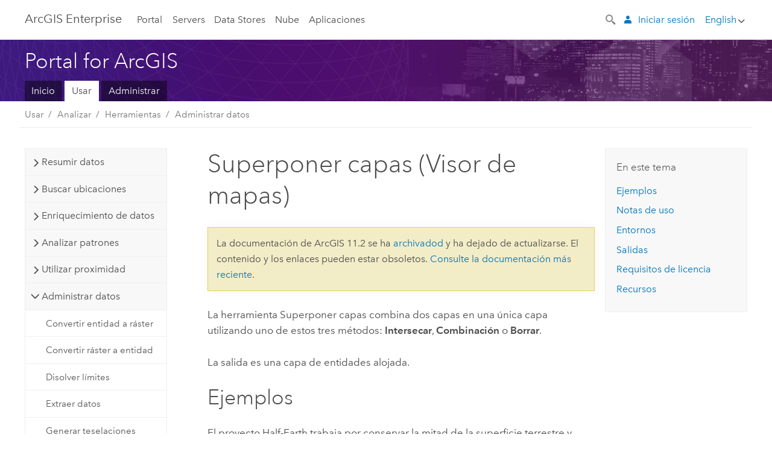

--- FILE ---
content_type: text/html; charset=UTF-8
request_url: https://enterprise.arcgis.com/es/portal/11.5/use/overlay-layers-mv.htm
body_size: 54751
content:


<!DOCTYPE html>
<!--[if lt IE 7]>  <html class="ie lt-ie9 lt-ie8 lt-ie7 ie6" dir="ltr"> <![endif]-->
<!--[if IE 7]>     <html class="ie lt-ie9 lt-ie8 ie7" dir="ltr"> <![endif]-->
<!--[if IE 8]>     <html class="ie lt-ie9 ie8" dir="ltr"> <![endif]-->
<!--[if IE 9]>     <html class="ie ie9" dir="ltr"> <![endif]-->
<!--[if !IE]><!--> <html dir="ltr" lang="es"> <!--<![endif]-->
<head>
    <meta charset="utf-8">
    <title>Superponer capas&mdash;Portal for ArcGIS | Documentación de ArcGIS Enterprise</title>
    <meta content="IE=edge,chrome=1" http-equiv="X-UA-Compatible">

    <script>
      var docConfig = {
        locale: 'es'
        ,localedir: 'es'
        ,langSelector: ''
        
        ,relativeUrl: false
        

        ,searchformUrl: '/search/'
        ,tertiaryNavIndex: ''

        
      };
    </script>
	 


    
    <!--[if lt IE 9]>
      <script src="/cdn/js/libs/html5shiv.js" type="text/javascript"></script>
      <script src="/cdn/js/libs/selectivizr-min.js" type="text/javascript"></script>
      <script src="/cdn/js/libs/json2.js" type="text/javascript"></script>
      <script src="/cdn/js/libs/html5shiv-printshiv.js" type="text/javascript" >

    <![endif]-->

     <!--[if lt IE 11]>
    <script>
      $$(document).ready(function(){
        $$(".hideOnIE").hide();
      });
    </script>
    <![endif]-->
	<meta name="viewport" content="width=device-width, user-scalable=no">
	<link href="/assets/img/favicon.ico" rel="shortcut icon" >
	<link href="/assets/css/screen.css" media="screen" rel="stylesheet" type="text/css" />
	<link href="/cdn/calcite/css/documentation.css" media="screen" rel="stylesheet" type="text/css" />
	<link href="/assets/css/print.css" media="print" type="text/css" rel="stylesheet" />

	<!--
	<link href="/assets/css/screen_l10n.css" media="screen" rel="stylesheet" type="text/css" />
	<link href="/assets/css/documentation/base_l10n.css" media="screen" rel="stylesheet" type="text/css" />
	<link href="/assets/css/print_l10n.css" media="print" type="text/css" rel="stylesheet" />
	-->
	<script src="/cdn/js/libs/latest/jquery.latest.min.js" type="text/javascript"></script>
    <script src="/cdn/js/libs/latest/jquery-migrate-latest.min.js" type="text/javascript"></script>
	<script src="/cdn/js/libs/jquery.cookie.js" type="text/javascript"></script>
	<link href="/cdn/css/colorbox.css" media="screen" rel="stylesheet" type="text/css" />
	<link href="/cdn/css/colorbox_l10n.css" media="screen" rel="stylesheet" type="text/css" />
	<script src="/cdn/js/libs/jquery.colorbox-min.js" type="text/javascript"></script>
	<script src="/assets/js/video-init.js" type="text/javascript"></script>
	<script src="/assets/js/sitecfg.js" type="text/javascript"></script>
	
		<script src="/assets/js/signIn.js" type="text/javascript"></script>
	
	

	<!--- Language Picker -->
	<script src="/assets/js/locale/l10NStrings.js" type="text/javascript"></script>
	
		<script src="/assets/js/locale/langSelector.js" type="text/javascript"></script>
	

	<script src="/assets/js/calcite-web.js" type="text/javascript"></script>



  <!--- search MD -->
    <META name="description" content="La herramienta de análisis de entidades Superponer capas combina dos capas en función de su relación espacial."><META name="last-modified" content="2025-9-22"><META name="product" content="arcgis-portal-windows,arcgis-portal-linux,arcgis-enterprise-windows,arcgis-enterprise-linux"><META name="version" content="11.5"><META name="search-collection" content="help"><META name="search-category" content="help-general"><META name="subject" content="PORTAL,SERVICES,SERVER"><META name="sub_category" content="Portal for ArcGIS"><META name="content_type" content="Help Topic"><META name="subject_label" content="PORTAL,SERVICIOS,SERVER"><META name="sub_category_label" content="Portal for ArcGIS"><META name="content_type_label" content="Tema de ayuda"><META name="content-language" content="es">
    <!--- search MD -->

  
  <script src="/assets/js/switchers/portal-1.js" type="text/javascript"></script>
  
      

</head>

<!--
      pub: GUID-7B47163B-CE1B-465F-BEEE-4DADDB8DFF09=57.1.2
      tpc: GUID-994EE54E-7C7C-4E24-8934-D9E13A4ADD79=6
      help-ids: ['120004225', '120004384;LI_CB8DEA736D9E4E2CBB850200384C586C', '120004385;LI_E3F6CAF237BE485DB58F3B2AF0EBE9ED']
      -->


<!-- variable declaration, if any -->
<!-- can change following macro to set variable once we are on Jinja 2.8 -->





<body class="claro es server">
  

  <!-- Drawer location -->
  <div class="drawer drawer-left js-drawer" data-drawer="top-nav">
        <nav class="drawer-nav" role="navigation">
          <aside class="side-nav">
            <h2 class="side-nav-title">ArcGIS Enterprise</h2>
            <form id="helpSearchForm" class="margin-left-half margin-right-half leader-half trailer-half drawer-search-form" method="GET">
              <input type="search" name="q"  placeholder="Buscar en la ayuda de ArcGIS Enterprise">
              <input type="hidden" name="collection" value="help" />
              <input type="hidden" name="product" value="arcgis-portal-windows" />
              <input type="hidden" name="version" value="11.5" />
              <input type="hidden" name="language" value="es" />
            </form>    
             <a id="nav-portal" data-langlabel="portal" href="/es/portal/" class="side-nav-link">Portal</a>
             
            <a id="all-servers" data-langlabel="all-servers" href="/es/server/" class="side-nav-link">Todos los servidores</a>
            <a id="gis-server" data-langlabel="gis-server" href="/es/server/" class="side-nav-link">GIS Server</a>
            <a id="image-server" data-langlabel="image-server" href="/es/image/" class="side-nav-link">Image Server</a>
            <a id="geo-analytics-server" data-langlabel="geo-analytics-server" href="/es/geoanalytics/" class="side-nav-link">GeoAnalytics Server</a>
            <a id="geoevent-server" data-langlabel="geoevent-server" href="/es/geoevent/" class="side-nav-link">GeoEvent Server</a>
            <a id="notebook-server" data-langlabel="notebook-server" href="/es/notebook/" class="side-nav-link">Notebook Server</a>
            <a id="nav-data-store" data-langlabel="data-store" href="/es/data-store/" class="side-nav-link">Data Stores</a>
            <a id="nav-cloud" data-langlabel="cloud" href="/es/cloud/" class="side-nav-link">Nube</a>
            <a id="nav-apps" data-langlabel="apps" href="/es/apps/" class="side-nav-link">Aplicaciones</a>
            <a id="nav-doc" data-langlabel="documentation" href="/es/documentation/" class="side-nav-link">Documentación</a>

          </aside>
        </nav>
    </div>

    <!-- user navigation collapses to drawer on mobile -->
    
    <div class="drawer drawer-right js-drawer hide-if-logged-out logged-in-navigation" data-drawer="user-nav">
      <nav class="drawer-nav">
        <aside class="side-nav">
          <a class="side-nav-link agolProfile" href="#">Mi perfil</a>
          <a class="side-nav-link icon-ui-sign-out js-log-out" href="#">Cerrar sesión</a>
        </aside>
      </nav>
    </div>
    
<!-- End of drawer -->

  
  <div class="wrapper">
      <!--googleoff: all-->

      <header class="top-nav" data-skin="learn">
        <a class="skip-to-content" href="#skip-to-content">Skip To Content</a>
        <div class="grid-container">
          <div class="column-24">


            <!--<div class="top-nav-title-wrapper text-center ">-->
              <a href="/" class="top-nav-title tablet-hide">ArcGIS Enterprise</a>
              <a href="/" class="icon-ui-menu top-nav-title js-drawer-toggle tablet-show" data-drawer="top-nav">ArcGIS Enterprise</a>
            <!--</div> -->

          
            <nav role="navigation" class="top-nav-list left tablet-hide">
              <a id="nav-portal" data-langlabel="portal" href="/es/portal/" class="top-nav-link">Portal</a>

                <div class="dropdown js-dropdown ">
                  <a class="top-nav-link js-dropdown-toggle" tabindex="0" aria-haspopup="true" aria-expanded="false" href="#">Servers</a>
                  <nav class="dropdown-menu featured" role="menu">
                    <ul class="dropdown-sublist-featured">
                      <li class="dropdown-subitem-featured">
                        <a href="/es/get-started/latest/windows/additional-server-deployment.htm" class="sublink-featured">
                          <span><svg class="sublink-image" xmlns="http://www.w3.org/2000/svg" viewBox="0 0 48 48"><path d="M42.92 6.1H4.12v8.566l.833.832-.835.833-.018 7.332.845.847-.825.824V33.9h25v5.2h-2v1.075H8.02v.8h19.1v.925h4.8v-.925H40v-.8h-8.08V39.1h-2v-5.2h13v-8.566l-.834-.834.835-.834v-7.332l-.835-.834.835-.834zm-11.8 35h-3.2v-1.2h3.2zm11-8H4.92v-7.434l.767-.766h35.668l.765.766zm0-9.766l-.766.766H5.666l-.766-.767.017-6.669.766-.764h35.671l.766.766zm0-9l-.766.766H5.687l-.766-.766V6.9h37.2zM19 11.9h-2v-.8h2zm-4 0h-2v-.8h2zm-4 0H9v-.8h2zm6 8.2h2v.8h-2zm-4 0h2v.8h-2zm-4 0h2v.8H9zm8 9h2v.8h-2zm-4 0h2v.8h-2zm-4 0h2v.8H9z" /></svg></span>
                          <span class="sublink-text">Todos los servidores</span>
                        </a>
                      </li>
                      <li class="dropdown-subitem-featured">
                        <a href="/es/server/" class="sublink-featured">
                          <span><svg class="sublink-image" xmlns="http://www.w3.org/2000/svg" viewBox="0 0 48 48"><path d="M45.98 33.575a.616.616 0 0 0-.335-.51l-3.362-2.03 3.362-2.031a.556.556 0 0 0 0-1.02l-11.1-6.704a1.293 1.293 0 0 0-1.112 0L22.33 27.982a.556.556 0 0 0 0 1.02l3.36 2.03-3.358 2.03a.556.556 0 0 0-.002 1.021l3.322 2.006-3.324 2.008a.555.555 0 0 0 .002 1.017l11.102 6.703a1.25 1.25 0 0 0 1.11.002l11.104-6.706a.556.556 0 0 0 0-1.02l-3.32-2.006 3.318-2.004a.607.607 0 0 0 .335-.509zM33.837 21.97c.026-.01.286-.005.29-.005l10.814 6.53-10.8 6.523c-.028.01-.284.005-.294.006l-10.813-6.53zm11.105 16.636l-10.8 6.523a2.564 2.564 0 0 1-.295.006l-10.81-6.529 3.39-2.047 7.004 4.23a1.083 1.083 0 0 0 .557.131 1.101 1.101 0 0 0 .554-.13l7.01-4.233zM34.14 40.098a2.545 2.545 0 0 1-.294.006l-10.812-6.53 3.43-2.073 6.97 4.208a1.25 1.25 0 0 0 1.107-.001l6.966-4.206 3.431 2.073zM9 8H7V7h2zm8 8h-2v-1h2zm-4-8h-2V7h2zm4 0h-2V7h2zm-4 8h-2v-1h2zm7.316 11.1H3.9v-6.434l.766-.766h35.668l.766.766v2.12l.8.483v-2.935l-.826-.826.826-.845v-6.329l-.834-.834.834-.834V3.1H3.1v7.566l.834.834-.834.834v6.332l.834.834-.834.834V27.9h16.88a2.632 2.632 0 0 1 .336-.8zM3.9 10.334V3.9h37.2v6.434l-.766.766H4.666zm0 8v-5.668l.766-.766h35.668l.766.766v5.67l-.746.764H4.666zM15 24v-1h2v1zm-4 0v-1h2v1zm-2-8H7v-1h2zm-2 8v-1h2v1z" /></svg></span>
                          <span class="sublink-text">GIS Server</span>
                        </a>
                      </li>
                      <li class="dropdown-subitem-featured">
                        <a href="/es/image/" class="sublink-featured">
                          <span><svg class="sublink-image" xmlns="http://www.w3.org/2000/svg" viewBox="0 0 48 48"><path d="M17 8h-2V7h2zm-4-1h-2v1h2zm0 8h-2v1h2zM9 7H7v1h2zm8 8h-2v1h2zm-8 0H7v1h2zm4 9v-1h-2v1zm-4 0v-1H7v1zm8 0v-1h-2v1zm4 3.9H3.1v-7.566l.834-.834-.834-.834v-6.332l.834-.834-.834-.834V3.1h38.8v7.566l-.834.834.834.834v6.33l-.826.844.826.826V21h-.8v-.334l-.766-.766H4.666l-.766.766V27.1H21zM4.666 11.1h35.668l.766-.766V3.9H3.9v6.434zm0 8h35.688l.746-.763v-5.671l-.766-.766H4.666l-.766.766v5.668zm40.234 4v21.8H23.1V23.1zm-.8 16.366L39.466 44.1h2.868l1.766-1.766zm-20.2-9.932l5.634-5.634h-2.868L23.9 26.666zm6.2-5.068L24.466 30.1h2.868l2.766-2.766zM28.466 30.1H30.1v-1.634zm2.434 0h6.2v-6.2h-6.2zm-7 7h6.2v-6.2h-6.2zm7 0h6.2v-6.2h-6.2zm0 6.434l5.634-5.634h-2.868L30.9 40.666zm7-7l5.634-5.634h-2.868L37.9 33.666zm1.634-5.634H37.9v1.634zm-8.634 7v1.634l1.634-1.634zm.566 6.2h2.868l2.766-2.766v-2.868zm6.434-3.566l2.634-2.634H37.9zM35.466 44.1H37.1v-1.634zm2.434 0h.434l5.766-5.766V37.9h-2.434L37.9 41.666zm6.2-8.634L42.466 37.1H44.1zm0-4L38.466 37.1h2.868l2.766-2.766zm0-7.566h-6.2v6.2h6.2zm-20.2 0v1.634l1.634-1.634zm0 20.2h6.2v-6.2h-6.2zm20.2 0v-.634l-.634.634z" /></svg></span>
                          <span class="sublink-text">Image Server</span>
                        </a>
                      </li>
                      <li class="dropdown-subitem-featured">
                        <a href="/es/geoanalytics/" class="sublink-featured">
                          <span><svg class="sublink-image" xmlns="http://www.w3.org/2000/svg" viewBox="0 0 48 48"><path d="M17 16h-2v-1h2zm-8 8v-1H7v1zm8 0v-1h-2v1zM13 7h-2v1h2zm4 0h-2v1h2zM9 7H7v1h2zm21.45 20.9H3.1v-7.566l.834-.834-.834-.834v-6.332l.834-.834-.834-.834V3.1h38.8v7.566l-.834.834.834.834v6.33l-.826.844.826.826V27.9h-1.464l-.801-.8H41.1v-6.434l-.766-.766H4.666l-.766.766V27.1h27.15zM4.666 11.1h35.668l.766-.766V3.9H3.9v6.434zm0 8h35.688l.746-.763v-5.671l-.766-.766H4.666l-.766.766v5.668zM13 24v-1h-2v1zm0-9h-2v1h2zm-4 0H7v1h2zm26.672 27.148A1.87 1.87 0 0 1 35.9 43a1.91 1.91 0 1 1-3.763-.222l-9.845-3.414A1.88 1.88 0 0 1 21 39.9a1.9 1.9 0 1 1 1.474-3.084l4.692-2.346A1.878 1.878 0 0 1 27.1 34a1.902 1.902 0 0 1 1.9-1.9 1.867 1.867 0 0 1 .781.191l3.788-5.05A1.88 1.88 0 0 1 33.1 26a1.9 1.9 0 1 1 3.491 1.026l4.889 4.888c-.069.056-.144.1-.21.162a3.986 3.986 0 0 0-.358.402l-4.883-4.883A1.889 1.889 0 0 1 35 27.9a1.867 1.867 0 0 1-.781-.191l-3.788 5.049a1.868 1.868 0 0 1 .437.965l9.204.614c-.018.11-.049.218-.058.33A3.93 3.93 0 0 0 40 35c0 .046.01.09.01.135l-9.185-.612A1.913 1.913 0 0 1 29 35.9a1.889 1.889 0 0 1-1.474-.716l-4.692 2.346a1.878 1.878 0 0 1 .066.47 1.9 1.9 0 0 1-.105.625c-.007.02-.022.036-.03.056l9.63 3.34a1.87 1.87 0 0 1 2.786-.505l5.415-4.437c.067.108.127.22.204.322a3.9 3.9 0 0 0 .292.306zM33.9 26a1.092 1.092 0 0 0 .43.872 1.12 1.12 0 0 0 1.42-.068A1.1 1.1 0 1 0 33.9 26zm-6 8a1.1 1.1 0 0 0 2.196.093 1.135 1.135 0 0 0-.426-.965A1.087 1.087 0 0 0 29 32.9a1.101 1.101 0 0 0-1.1 1.1zm-5.8 4a1.098 1.098 0 1 0-.06.362A1.101 1.101 0 0 0 22.1 38zm13 5a1.1 1.1 0 1 0-2.2 0 1.1 1.1 0 0 0 2.2 0zm10.8-8a1.9 1.9 0 1 1-3.8 0c0-.053.003-.105.007-.158A1.9 1.9 0 0 1 45.9 35zm-.8 0a1.1 1.1 0 0 0-2.196-.093 1.153 1.153 0 0 0 .216.752A1.1 1.1 0 0 0 45.1 35z" /></svg></span>
                          <span class="sublink-text">GeoAnalytics Server</span>
                        </a>
                      </li>
                      <li class="dropdown-subitem-featured">
                        <a href="/es/geoevent/" class="sublink-featured">
                          <span><svg class="sublink-image" xmlns="http://www.w3.org/2000/svg" viewBox="0 0 48 48"><path d="M13 8h-2V7h2zm4-1h-2v1h2zm0 8h-2v1h2zM9 7H7v1h2zm12.418 20.9H3.1v-7.566l.834-.834-.834-.834v-6.332l.834-.834-.834-.834V3.1h38.8v7.566l-.834.834.834.834v6.33l-.826.844.826.826v2.117c-.259-.177-.53-.337-.8-.497v-1.288l-.766-.766H4.666l-.766.766V27.1h17.933c-.148.26-.283.53-.415.8zM4.666 11.1h35.668l.766-.766V3.9H3.9v6.434zm0 8h35.688l.746-.763v-5.671l-.766-.766H4.666l-.766.766v5.668zM9 24v-1H7v1zm4-9h-2v1h2zm0 9v-1h-2v1zm-4-9H7v1h2zm8 9v-1h-2v1zm16.9 2h-.8v8.9H39v-.8h-5.1zm.1-3.901a11.9 11.9 0 1 0 11.9 11.9 11.914 11.914 0 0 0-11.9-11.9zm0 23a11.1 11.1 0 1 1 11.1-11.1 11.112 11.112 0 0 1-11.1 11.1z" /></svg></span>
                          <span class="sublink-text">GeoEvent Server</span>
                        </a>
                      </li>
                      <li class="dropdown-subitem-featured">
                        <a href="/es/notebook/" class="sublink-featured">
                          <span><svg class="sublink-image" xmlns="http://www.w3.org/2000/svg" viewBox="0 0 48 48"><path d="M9 8H7V7h2v1zm4-1h-2v1h2V7zm4 0h-2v1h2V7zM7 16h2v-1H7v1zm4 0h2v-1h-2v1zm4 0h2v-1h-2v1zm-6 8v-1H7v1h2zm4 0v-1h-2v1h2zm4 0v-1h-2v1h2zm2.491 3.9H3.1v-7.566l.834-.834-.834-.834v-6.332l.834-.834-.834-.834V3.1h38.8v7.566l-.834.834.834.834v5.683h-.8v-5.351l-.766-.766H4.666l-.766.766v5.668l.766.766h16.405a3.552 3.552 0 0 0-.57.8H4.666l-.766.766V27.1h14.71c.238.321.54.59.881.8zM4.666 11.1h35.668l.766-.766V3.9H3.9v6.434l.766.766zM45.9 43.15V21.925a1.827 1.827 0 0 0-1.825-1.825H36.1v3.8h5v15.827a.373.373 0 0 1-.373.373H36.1v4.8h8.05c.965 0 1.75-.785 1.75-1.75zm-9-2.25h3.827c.647 0 1.173-.526 1.173-1.173v-16.04a.588.588 0 0 0-.588-.587H36.9v-2.2h7.175c.566 0 1.025.46 1.025 1.025V43.15a.95.95 0 0 1-.95.95H36.9v-3.2zm-4-.8h-4.627a.373.373 0 0 1-.373-.373V23.9h5v-3.8h-8.975a1.827 1.827 0 0 0-1.825 1.825V24.1h-.6c-.771 0-1.4.628-1.4 1.4s.629 1.4 1.4 1.4h.6v4.2h-.6c-.771 0-1.4.628-1.4 1.4s.629 1.4 1.4 1.4h.6v4.2h-.6c-.771 0-1.4.628-1.4 1.4s.629 1.4 1.4 1.4h.6v2.25c0 .965.785 1.75 1.75 1.75h9.05v-4.8zm-9.4.8c.771 0 1.4-.628 1.4-1.4s-.629-1.4-1.4-1.4h-.6v-4.2h.6c.771 0 1.4-.628 1.4-1.4s-.629-1.4-1.4-1.4h-.6v-4.2h.6c.771 0 1.4-.628 1.4-1.4s-.629-1.4-1.4-1.4h-.6v-2.175c0-.565.46-1.025 1.025-1.025H32.1v2.2h-4.413a.588.588 0 0 0-.587.588v16.039c0 .647.526 1.173 1.173 1.173H32.1v3.2h-8.25a.95.95 0 0 1-.95-.95V40.9h.6zm0-2a.6.6 0 0 1 0 1.2h-2a.6.6 0 0 1 0-1.2h2zm0-7a.6.6 0 0 1 0 1.2h-2a.6.6 0 0 1 0-1.2h2zm0-7a.6.6 0 0 1 0 1.2h-2a.6.6 0 0 1 0-1.2h2z" /></svg></span>
                          <span class="sublink-text">Notebook Server</span>
                        </a>
                      </li>
                      <li class="dropdown-subitem-featured">
                        <a href="/en/workflow/" class="sublink-featured">
                          <span><svg class="sublink-image" xmlns="http://www.w3.org/2000/svg" viewBox="0 0 48 48"><path d="M9 8H7V7h2zm4-1h-2v1h2zm4 0h-2v1h2zm-8 9v-1H7v1zm4 0v-1h-2v1zm4 0v-1h-2v1zm-8 8v-1H7v1zm4 0v-1h-2v1zm2 0h2v-1h-2zM4.67 19.1h13.07a5.75 5.75 0 0 0-.36.8H4.67l-.77.77v6.43H16v.8H3.1v-7.57l.83-.83-.83-.83v-6.34l.83-.83-.83-.83V3.1h38.8v7.57l-.83.83.83.83V18h-.8v-5.33l-.77-.77H4.67l-.77.77v5.66zm0-8h35.66l.77-.77V3.9H3.9v6.43zm32 30l-4 4a.87.87 0 0 1-1.22 0l-2.32-2.2H23.2a2.1 2.1 0 0 1-2.1-2.1v-5.9H19a.93.93 0 0 1-.9-.9v-5a.92.92 0 0 1 .9-.9h2.1v-2.69a3.9 3.9 0 1 1 3.8 0v2.69H27a.92.92 0 0 1 .92.92V34a.93.93 0 0 1-.92.93h-2.1v3.2h4.23l2.26-2.26a.86.86 0 0 1 1.22 0l4 4a.86.86 0 0 1 .05 1.24zm-.56-.57L32 36.4l-2.58 2.5h-4.69a.63.63 0 0 1-.63-.63V34.1H27a.13.13 0 0 0 .1-.1v-5a.13.13 0 0 0-.1-.1h-2.9v-4l.23-.11a3.1 3.1 0 1 0-2.66 0l.23.11v4H19a.13.13 0 0 0-.12.12V34a.13.13 0 0 0 .12.13h2.9v6.7a1.3 1.3 0 0 0 1.3 1.3h6.26L32 44.6zm8.8-17.36v16.07a3.66 3.66 0 0 1-3.66 3.66h-4.67l3.66-3a2.59 2.59 0 0 0 .86-2.32V24.9h-6.2v1.4a.61.61 0 0 1-1 .48l-4.88-3.7a.69.69 0 0 1-.28-.56.71.71 0 0 1 .28-.57l4.88-3.73a.6.6 0 0 1 .63-.06.61.61 0 0 1 .34.54v1.4h6.92a3.08 3.08 0 0 1 3.11 3.08zm-.8 0a2.28 2.28 0 0 0-2.28-2.28H34.1V19.1l-4.47 3.42 4.47 3.38v-1.8h7.8v13.52a3.4 3.4 0 0 1-1.13 2.92l-1.93 1.56h2.4a2.86 2.86 0 0 0 2.86-2.86z" /></svg></span>
                          <span class="sublink-text">Workflow Manager Server</span>
                        </a>
                      </li>
                      <li class="dropdown-subitem-featured">
                        <a href="/en/knowledge/" class="sublink-featured">
                          <span><svg class="sublink-image" xmlns="http://www.w3.org/2000/svg" viewBox="0 0 48 48"><path d="M22.191 19.1q-.436.383-.842.8H4.666l-.766.766V27.1H16v.8H3.1v-7.566l.835-.834-.835-.834v-6.332l.835-.834-.835-.834V3.1h38.8v7.566l-.835.834.835.834v6.33l-.695.71a5.528 5.528 0 0 0-.728-.4l.623-.637v-5.671l-.766-.766H4.666l-.766.766v5.668l.766.766zm-17.526-8h35.67l.765-.766V3.9H3.9v6.434zM9 7H7v1h2zm4 0h-2v1h2zm4 0h-2v1h2zM7 16h2v-1H7zm4 0h2v-1h-2zm4 0h2v-1h-2zm-6 8v-1H7v1zm4 0v-1h-2v1zm2 0h2v-1h-2zm29.361 3.294a11.117 11.117 0 0 1 .54 2.985 13.116 13.116 0 0 1-9.589 12.475 3.986 3.986 0 0 1-3.519 2.144 3.942 3.942 0 0 1-3.475-2.07 13.027 13.027 0 0 1-7.162-4.958.666.666 0 0 1 .472-1.053 6.178 6.178 0 0 0 2.666-.933.49.49 0 0 1 .634.089 9.2 9.2 0 0 0 3.699 2.554 3.951 3.951 0 0 1 3.166-1.583 3.659 3.659 0 0 1 .632.058 32.739 32.739 0 0 0 3.426-9.786 3.935 3.935 0 0 1-.9-.812 34.343 34.343 0 0 0-9.925 4.382 2.426 2.426 0 0 1 .02.294 3.989 3.989 0 1 1-6.074-3.382 13.09 13.09 0 0 1 12.732-10.616 11.322 11.322 0 0 1 3.069.56l.382.106a.536.536 0 0 1 .39.462.53.53 0 0 1-.29.527 5.772 5.772 0 0 0-2.172 1.863.533.533 0 0 1-.477.22 9.097 9.097 0 0 0-.793-.037 9.104 9.104 0 0 0-8.85 6.816c.107.058.208.117.303.18a37.778 37.778 0 0 1 10.86-4.75l.067-.017a3.988 3.988 0 0 1 7.842.91 3.97 3.97 0 0 1-2.736 3.767 36.253 36.253 0 0 1-3.583 10.534 9.2 9.2 0 0 0 5.256-8.28c0-.105-.007-.208-.014-.31a.572.572 0 0 1 .236-.565 5.752 5.752 0 0 0 2.063-2.292.533.533 0 0 1 .99.101zm-.26 2.985a9.77 9.77 0 0 0-.455-2.568 6.453 6.453 0 0 1-1.885 1.941c.007.117.011.203.011.29a10 10 0 0 1-6.488 9.33.524.524 0 0 1-.642-.742l.054-.098a35.427 35.427 0 0 0 3.823-10.924l.078-.456.25-.064a3.172 3.172 0 0 0 2.388-3.066 3.184 3.184 0 0 0-6.304-.523l-.042.253-.553.15a36.681 36.681 0 0 0-10.855 4.795l-.24.162-.23-.18a3.275 3.275 0 0 0-.678-.399l-.297-.135.072-.318a9.903 9.903 0 0 1 9.704-7.744c.24 0 .476.01.71.028a6.458 6.458 0 0 1 1.799-1.665 9.871 9.871 0 0 0-2.617-.464 12.294 12.294 0 0 0-11.98 10.143l-.036.185-.164.092a3.182 3.182 0 1 0 4.722 2.778 2.519 2.519 0 0 0-.035-.357l-.035-.247.293-.28a35.029 35.029 0 0 1 10.298-4.571l.508-.14.162.234a3.166 3.166 0 0 0 1.053.952l.245.14-.083.468a33.611 33.611 0 0 1-3.664 10.366l-.146.271-.3-.073a3.106 3.106 0 0 0-3.423 1.378l-.168.264-.297-.1a9.997 9.997 0 0 1-4.153-2.69 7.004 7.004 0 0 1-2.561.89 12.22 12.22 0 0 0 6.75 4.514l.18.046.08.166a3.152 3.152 0 0 0 2.843 1.787 3.185 3.185 0 0 0 2.876-1.848l.079-.17.179-.048A12.32 12.32 0 0 0 44.1 30.279z" id="icon-ui-svg--base" /></svg></span>
                          <span class="sublink-text">Knowledge Server</span>
                        </a>
                      </li>
                      <li class="dropdown-subitem-featured">
                        <a href="/en/video/" class="sublink-featured">
                          <span><svg class="sublink-image" xmlns="http://www.w3.org/2000/svg" viewBox="0 0 48 48"><path d="M17 16h-2v-1h2zm-4-9h-2v1h2zm4 0h-2v1h2zM9 7H7v1h2zm12.418 20.9H3.1v-7.566l.834-.834-.834-.834v-6.332l.834-.834-.834-.834V3.1h38.8v7.566l-.834.834.834.834v6.33L40.69 19.9H4.666l-.766.766V27.1h17.933c-.149.26-.283.53-.415.8zM4.666 11.1h35.668l.766-.766V3.9H3.9v6.434zm0 8h35.688l.746-.763v-5.671l-.766-.766H4.666l-.766.766v5.668zM9 24v-1H7v1zm4 0v-1h-2v1zm-4-9H7v1h2zm4 0h-2v1h2zm4 9v-1h-2v1zm28.9 9.999a11.9 11.9 0 1 1-11.9-11.9A11.914 11.914 0 0 1 45.9 34zm-.8 0a11.1 11.1 0 1 0-11.1 11.1A11.113 11.113 0 0 0 45.1 34zm-14.02-5.72L40.29 34l-9.21 5.72zm.8 10L38.775 34l-6.893-4.28z" /></svg></span>
                          <span class="sublink-text">Video Server</span>
                        </a>
                      </li>
                      <li class="dropdown-subitem-featured" style="pointer-events: none;">
                        <div class="sublink-featured">
                          <span class="sublink-image"></span>
                          <span class="sublink-text"></span>
                        </div>
                      </li> 
                    </ul>
                  </nav>
                </div>

              <a id="nav-data-store" data-langlabel="data-store" href="/es/data-store/" class="top-nav-link">Data Stores</a>
              <a id="nav-cloud" data-langlabel="cloud" href="/es/cloud/" class="top-nav-link">Nube</a>
              <a id="nav-apps" data-langlabel="apps" href="/es/apps/" class="top-nav-link">Aplicaciones</a>
            </nav>


            
            <div class="lang-block dropdown js-dropdown right margin-left-1 top-nav-list right"></div>
            

            <div class="margin-left-1 top-nav-list right hide-if-logged-in logged-out-navigation">
               
  <button class="search-top-nav link-dark-gray js-search-toggle" href="#" aria-label="Search">
    <svg xmlns="http://www.w3.org/2000/svg" width="32" height="32" viewBox="0 0 32 32" class="svg-icon js-search-icon">
      <path d="M31.607 27.838l-6.133-6.137a1.336 1.336 0 0 0-1.887 0l-.035.035-2.533-2.533-.014.014c3.652-4.556 3.422-11.195-.803-15.42-4.529-4.527-11.875-4.531-16.404 0-4.531 4.531-4.529 11.875 0 16.406 4.205 4.204 10.811 4.455 15.365.848l.004.003-.033.033 2.541 2.54a1.33 1.33 0 0 0 .025 1.848l6.135 6.133a1.33 1.33 0 0 0 1.887 0l1.885-1.883a1.332 1.332 0 0 0 0-1.887zM17.811 17.809a8.213 8.213 0 0 1-11.619 0 8.217 8.217 0 0 1 0-11.622 8.219 8.219 0 0 1 11.619.004 8.216 8.216 0 0 1 0 11.618z"/>
    </svg>
    <svg xmlns="http://www.w3.org/2000/svg" width="32" height="32" viewBox="0 0 32 32" class="svg-icon js-close-icon hide">
      <path d="M18.404 16l9.9 9.9-2.404 2.404-9.9-9.9-9.9 9.9L3.696 25.9l9.9-9.9-9.9-9.898L6.1 3.698l9.9 9.899 9.9-9.9 2.404 2.406-9.9 9.898z"/>
    </svg>
  </button>

              
              <a data-langlabel="sign-in" id="login-link" class="icon-ui-user top-nav-link link-blue login-link" href="#">Iniciar sesión</a>
              
            </div>

            
            <nav class="margin-left-1 top-nav-list right hide-if-logged-out logged-in-navigation">
              
  <button class="search-top-nav link-dark-gray js-search-toggle" href="#" aria-label="Search">
    <svg xmlns="http://www.w3.org/2000/svg" width="32" height="32" viewBox="0 0 32 32" class="svg-icon js-search-icon">
      <path d="M31.607 27.838l-6.133-6.137a1.336 1.336 0 0 0-1.887 0l-.035.035-2.533-2.533-.014.014c3.652-4.556 3.422-11.195-.803-15.42-4.529-4.527-11.875-4.531-16.404 0-4.531 4.531-4.529 11.875 0 16.406 4.205 4.204 10.811 4.455 15.365.848l.004.003-.033.033 2.541 2.54a1.33 1.33 0 0 0 .025 1.848l6.135 6.133a1.33 1.33 0 0 0 1.887 0l1.885-1.883a1.332 1.332 0 0 0 0-1.887zM17.811 17.809a8.213 8.213 0 0 1-11.619 0 8.217 8.217 0 0 1 0-11.622 8.219 8.219 0 0 1 11.619.004 8.216 8.216 0 0 1 0 11.618z"/>
    </svg>
    <svg xmlns="http://www.w3.org/2000/svg" width="32" height="32" viewBox="0 0 32 32" class="svg-icon js-close-icon hide">
      <path d="M18.404 16l9.9 9.9-2.404 2.404-9.9-9.9-9.9 9.9L3.696 25.9l9.9-9.9-9.9-9.898L6.1 3.698l9.9 9.899 9.9-9.9 2.404 2.406-9.9 9.898z"/>
    </svg>
  </button>

             
              <div class="dropdown js-dropdown right">

                <div class="tablet-show top-nav-link">
                  <img alt="User Avatar" class="user-nav-image js-drawer-toggle" data-drawer="user-nav" data-user-avatar>
                  <a href="#" data-drawer="user-nav" class="user-nav-name js-drawer-toggle" data-first-name></a>
                </div>

                <div class="tablet-hide top-nav-link js-dropdown-toggle">
                  <img alt="User Avatar" class="user-nav-image js-drawer-toggle" data-drawer="user-nav" data-user-avatar>
                  <a class="user-nav-name top-nav-dropdown dropdown-btn" data-first-name>&nbsp;</a>
                </div>

                <nav class="dropdown-menu dropdown-right">
                
                  <a class="dropdown-link agolProfile" id="agolProfile" href="#">Mi perfil</a>
                  <a class="dropdown-link js-log-out" id="agolLogout" href="#">Cerrar sesión</a>
                </nav>
              </div>
            </nav>
            

            
          </div>
        </div>
      </header>

      <div class="js-search search-overlay">
        <div class="search-content" role="dialog" aria-labelledby="search">
          <form method="GET" id="helpSearchForm">
            <label>
              Buscar en la ayuda de ArcGIS Enterprise
              <div class="search-bar">
                <input type="search" name="q"  placeholder="Buscar en la ayuda de ArcGIS Enterprise" class="search-input js-search-input">
                <input type="hidden" name="collection" value="help" />
                <input type="hidden" name="product" value="arcgis-portal-windows" />
                <input type="hidden" name="version" value="11.5" />
                <input type="hidden" name="language" value="es" />
              </div>
            </label>
            <button type="submit" class="btn btn-large right">Buscar</button>
          </form>
        </div>
      </div>

      <!--googleon: all-->

      <div id="skip-to-content">
        <!--googleoff: all-->
        <header class="sub-nav sub-nav-learn">
          <div class="grid-container">
            
            <div class="column-24">
              <div style="display:table;" class="sdk-home-banner">
                <div class="sdk-home-banner-content">
                  <h1 class="sub-nav-title link-white">Portal for ArcGIS</h1>
                </div>
              </div>
            </div>

            <div class="column-24">
              <nav class='sub-nav-list tablet-hide'><a class="sub-nav-link" href="/es/portal/" title="Inicio de Portal for ArcGIS" target="_top">Inicio</a><a class="sub-nav-link is-active" href="/es/portal/11.5/use/get-started-portal.htm" title="Usar Portal for ArcGIS" target="_top">Usar</a><a class="sub-nav-link" href="/es/portal/11.5/administer/windows/what-is-portal-for-arcgis-.htm" title="Instalar, administrar y proteger Portal for ArcGIS" target="_top">Administrar</a></nav><select class='tablet-show select-full trailer-half js-select-nav'><option value="/es/portal/">Inicio</option><option value="/es/portal/11.5/use/get-started-portal.htm" selected="true">Usar</option><option value="/es/portal/11.5/administer/windows/what-is-portal-for-arcgis-.htm">Administrar</option></select>
            </div>

          </div>
        </header>
        <!--googleon: all-->
       
        <!-- content goes here -->
        <div class="grid-container ">
          

            
              
  <!--BREADCRUMB-BEG--><div id="bigmac" class="sticky-breadcrumbs trailer-2" data-spy="affix" data-offset-top="180"> </div><!--BREADCRUMB-END-->
  <!--googleoff: all-->
    <div class="column-5 tablet-column-12 trailer-2 ">
      <aside class="js-accordion accordion reference-index" aria-live="polite" role="tablist">
        <div></div>
      </aside>

      <div class="js-sticky scroll-show tablet-hide leader-1 back-to-top" data-top="0" style="top: 0px;">
        <a href="#" class="btn btn-fill btn-clear">Volver al principio</a>
      </div>
    </div>
  <!--googleon: all-->
  
            
            
            
	
		<div class="column-13  pre-1 content-section">
	
		<header class="trailer-1"><h1>Superponer capas</h1></header>

		 
	<!--googleoff: all-->
	
		
				<aside id="main-toc-small" class="js-accordion accordion tablet-show trailer-1">
			      <div class="accordion-section">
			        <h4 class="accordion-title">En este tema</h4>
			        <div class="accordion-content list-plain">
			          <ol class="list-plain pre-0 trailer-0"><li><a href="#ESRI_SECTION1_9FF9489173C741DD95472F21B5AD8374">Ejemplo</a></li><li><a href="#ESRI_SECTION1_A28F5027EAB84529A32F604BE5B24FF4">Notas de uso</a></li><li><a href="#ESRI_SECTION1_E4BF4C620DB043C9A74ACBC57F29C5ED">Limitaciones</a></li><li><a href="#ESRI_SECTION1_4927D1AED01343768A1CE305D0A0FD8C">Entornos</a></li><li><a href="#ESRI_SECTION1_D2655ED68EF543E3B356EB8890C5B49B">Salidas</a></li><li><a href="#ESRI_SECTION1_6BFA19468992455CBA1AD6747DB3FBC1">Requisitos de licencia</a></li><li><a href="#ESRI_SECTION1_F52E44506A0B4F5B876B62082537053A">Recursos</a></li></ol>
			        </div>
			      </div>
			     </aside>
		
    
   <!--googleon: all-->


		<main>
			
	
    	
    


			

<p id="GUID-9011A257-1ECD-4AFB-9A78-68DFC004A448">La herramienta Superponer capas combina dos capas en una única capa utilizando uno de estos tres métodos: <span class="uicontrol">Intersecar</span>, <span class="uicontrol">Combinación</span> o <span class="uicontrol">Borrar</span>.</p><p id="GUID-C04B2CD6-88AD-4818-A90F-348880AA2122" conrefsub="GUID-CA60E430-B54E-433F-B5ED-483BD295C61F/GUID-4DC7FE93-9BC2-45B5-976E-A088A52E35CD">La salida es una capa de entidades alojada.</p><section class="section1 padded-anchor" id="ESRI_SECTION1_9FF9489173C741DD95472F21B5AD8374" purpose="section1"><h2>Ejemplo</h2><p id="GUID-3D24808A-CAD6-4316-9EDD-967922E57B1D">Un científico de campo necesita un dataset que muestre las ecorregiones de Guatemala, pero solo tiene acceso a una capa global. El tipo de superposición <span class="uicontrol">Intersecar</span> de las capas de superposición puede utilizarse para recortar la capa global con arreglo a las fronteras de Guatemala.</p><img purpose="img" placement="inline" alt="Ecorregiones recortadas según las fronteras de Guatemala" title="Ecorregiones recortadas según las fronteras de Guatemala" src="GUID-C3F8CDE1-4FC5-42C6-A7CD-07240FB7A5F3-web.png" loading="lazy"><figcaption class="fig-caption">La primera imagen muestra la capa de entrada (ecorregiones globales) y la capa de superposición (fronteras de Guatemala). La segunda imagen muestra la capa de entidades de salida en la que las ecorregiones se cruzan con las fronteras de Guatemala.</figcaption></section><section class="section1 padded-anchor" id="ESRI_SECTION1_A28F5027EAB84529A32F604BE5B24FF4" purpose="section1"><h2>Notas de uso</h2><p id="GUID-55B7D07F-0038-49E7-8D66-EFB45226F4B0">La herramienta Superponer capas cuenta con configuraciones para entidades de entrada, configuración de la superposición y la capa de resultados.</p><section class="section2 padded-anchor" id="ESRI_SECTION2_E8D69F07CCEB4A5094A194DB6FB586DE" purpose="section2"><h3>Entidades de entrada</h3><p id="GUID-9BCD8D1D-DFA6-4123-8487-2F26FFD58A66">El grupo <span class="uicontrol">Entidades de entrada</span> incluye los siguientes parámetros:</p><ul purpose="ul" id="UL_F9B1775E32E0402B8831B7C27EFDAA1C"><li purpose="li" id="LI_05D1C6EB00C443EDBF720EACC24558A0"><p id="GUID-283CD6C8-270F-432A-BB5C-6C6352D95357"><span class="uicontrol">Entidades de entrada</span> se utiliza para elegir la capa de puntos, líneas o polígonos que desea superponer. Los atributos de esta capa se incluyen en la salida para todos los tipos de superposición. <span class="ph">Puede elegir una capa utilizando el botón <span class="uicontrol">Capa</span> o bien crear una capa de boceto para utilizarla como entrada mediante el botón <span class="uicontrol">Dibujar entidades de entrada</span>.</span></p><span class="ph">Para las entradas de entidades, se muestra un recuento de las mismas debajo del nombre de la capa. El recuento incluye todas las entidades de la capa, excepto las entidades que se han eliminado mediante el uso de un filtro. La configuración del entorno, como la extensión de procesamiento, no se refleja en el recuento de entidades.</span></li><li purpose="li" id="LI_E2E7405B5DA8495A9B4AAD1772272ED5"><p id="GUID-8309827B-E027-46FC-B03B-FEC22C97CD87"><span class="uicontrol">Entidades de superposición</span> se utiliza para elegir la capa de puntos, líneas o polígonos que se combinará con la capa de entrada. Los atributos de esta capa se incluyen en la salida si el tipo de superposición es <span class="uicontrol">Intersecar</span> o <span class="uicontrol">Combinación</span>. <span class="ph">Puede elegir una capa utilizando el botón <span class="uicontrol">Capa</span> o bien crear una capa de boceto para utilizarla como entrada mediante el botón <span class="uicontrol">Dibujar entidades de entrada</span>.</span></p><span class="ph">Para las entradas de entidades, se muestra un recuento de las mismas debajo del nombre de la capa. El recuento incluye todas las entidades de la capa, excepto las entidades que se han eliminado mediante el uso de un filtro. La configuración del entorno, como la extensión de procesamiento, no se refleja en el recuento de entidades.</span></li></ul></section><section class="section2 padded-anchor" id="ESRI_SECTION2_325A1459C2834C1E9A6B57D2D1D6F634" purpose="section2"><h3>Configuración de superposición</h3><p id="GUID-82783142-C050-4121-8DA6-3A101F01100A">El grupo <span class="uicontrol">Configuración de superposición</span> contiene los siguientes parámetros:</p><ul purpose="ul" id="UL_FC273C9CCC5A44CF95FE9E94BB2DDC94"><li purpose="li" id="LI_CB8DEA736D9E4E2CBB850200384C586C" data-helpid="120004384"><span class="uicontrol">Tipo de superposición</span> determina cómo se combinarán la capa de entrada y la capa de superposición y qué entidades se conservarán. Se ofrecen los siguientes tipos de superposición:<ul purpose="ul" id="UL_7CCF0A59D7B04BD08877789B31139691"><li purpose="li" id="LI_23A5C4BA2EF447999E2AE9E3195513FB"><span class="uicontrol">Intersecar</span>: las entidades de entrada se recortan utilizando las entidades de superposición. Las entidades o porciones de entidades de la entrada que se superponen con las entidades de superposición se mantienen. <span class="uicontrol">Intersecar</span> admite puntos, líneas y polígonos como <span class="uicontrol">Entidades de entrada</span> y <span class="uicontrol">Entidades de superposición</span>.</li><li purpose="li" id="LI_02315D1EB11243E5B67DC20A943BAA1B"><span class="uicontrol">Combinación</span>: los polígonos de entrada y de superposición se combinan. <span class="uicontrol">Combinación</span> solo admite polígonos, tanto para <span class="uicontrol">Entidades de entrada</span> como para <span class="uicontrol">Entidades de superposición</span>.</li><li purpose="li" id="LI_CED69EC1AD30452B8649B26852314454"><span class="uicontrol">Borrar</span>: se conservan aquellas entidades o porciones de entidades de la capa de entrada que no se superpongan con las entidades de la capa de superposición. <span class="uicontrol">Borrar</span> admite las siguientes combinaciones de capas de entrada:<h4 class="table title"></h4><div class="overflow-auto"><table class="tablexyz lined-rows lined-columns bordered  
            always-wrap
          "><colgroup width="*"></colgroup><colgroup width="*"></colgroup><thead><tr><th colspan="1">Entidades de entrada</th><th colspan="1">Entidades de superposición</th></tr></thead><tbody class="align-middle"><tr class="align-middle"><td outputclass="" purpose="entry" rowspan="1" colspan="1"><p id="GUID-BF53BADA-DAB3-4DDA-B3DC-7CE54F1C8A81">Puntos</p></td><td outputclass="" purpose="entry" rowspan="1" colspan="1"><p id="GUID-6F9E0F6F-1E9B-476E-88A3-8778E1312406">Puntos, líneas o polígonos</p></td></tr><tr class="align-middle"><td outputclass="" purpose="entry" rowspan="1" colspan="1"><p id="GUID-576DD6B0-FA75-4ACF-B17C-FC6B82631BE2">Líneas</p></td><td outputclass="" purpose="entry" rowspan="1" colspan="1"><p id="GUID-128D7CBC-CFF6-4A79-BB4B-6C7DE661E7B0">Líneas o polígonos</p></td></tr><tr class="align-middle"><td outputclass="" purpose="entry" rowspan="1" colspan="1"><p id="GUID-ACB4ED26-7399-41FB-959F-1C4832A7DA40">Polígonos</p></td><td outputclass="" purpose="entry" rowspan="1" colspan="1"><p id="GUID-A3378387-0AE5-408D-B9DA-0E4F06FEC717">Polígonos</p></td></tr></tbody><caption></caption></table></div> </li></ul></li><li purpose="li" id="LI_E3F6CAF237BE485DB58F3B2AF0EBE9ED" data-helpid="120004385"><span class="uicontrol">Geometría de salida</span> determina el tipo de entidades (punto, línea o polígono) creadas en la capa de entidades de salida. Este parámetro está disponible para el tipo de superposición <span class="uicontrol">Intersecar</span>. La dimensión del tipo de geometría de salida debe ser igual o menor que las dimensiones de la entrada y la superposición, donde puntos=0 dimensiones, líneas=1 dimensión y polígonos=2 dimensiones.</li></ul></section><section class="section2 padded-anchor" id="ESRI_SECTION2_37D9E2DF2CEE449C90604B7A7635E81E" purpose="section2"><h3>Capa de resultados</h3><p id="GUID-FDE0C1AB-C673-4B59-AD4E-2DEBD84451A8" conrefsub="GUID-CA60E430-B54E-433F-B5ED-483BD295C61F/GUID-6F9BE783-E277-4803-9EAA-62061F064D70">El grupo <span class="uicontrol">Capa de resultados</span> incluye los siguientes parámetros:</p><ul purpose="ul" id="UL_6A1B3DC01E8A41CD815323F4FD08E248"> <li purpose="li" id="LI_053D61D3A34A489CB51F732477C528DF" conrefsub="GUID-CA60E430-B54E-433F-B5ED-483BD295C61F/LI_CB5077591B9348C3A70923C4764D9638"><span class="uicontrol">Nombre de salida</span> especifica el nombre de la capa que se crea y se visualiza. El nombre debe ser único. Si ya existe una capa con el mismo nombre en su organización, la herramienta fallará y se le pedirá que utilice otro nombre.</li><li purpose="li" id="LI_C4CB60854EEF484C91BA108A4BF6BE9A" conrefsub="GUID-CA60E430-B54E-433F-B5ED-483BD295C61F/LI_0365FCDAF8CC42B1BAACD158A6FB0B25"><span class="uicontrol">Guardar en carpeta</span> especifica el nombre de una carpeta de <span class="uicontrol">Mi contenido</span> en la que se guardará el resultado.</li></ul></section></section><section class="section1 padded-anchor" id="ESRI_SECTION1_E4BF4C620DB043C9A74ACBC57F29C5ED" purpose="section1"><h2>Limitaciones</h2><p id="GUID-A4F4DC18-2A87-4B98-9A07-502D15749F9A"><span class="ph">El botón <span class="uicontrol">Dibujar entidades de entrada</span> no está disponible en <span class="ph">Scene Viewer</span>.</span></p></section><section class="section1 padded-anchor" id="ESRI_SECTION1_4927D1AED01343768A1CE305D0A0FD8C" purpose="section1"><h2>Entornos</h2><p id="GUID-0D8B6AC3-A99B-48A3-BABE-7F6A8B6FE528" conrefsub="GUID-CA60E430-B54E-433F-B5ED-483BD295C61F/GUID-D50C2EE9-F147-494E-8EFB-AD1D7A255F2D">La configuración del entorno de análisis cuenta con parámetros adicionales que afectan a los resultados de una herramienta. Puede acceder a la configuración del entorno de análisis de la herramienta desde el grupo de parámetros <span class="uicontrol">Configuración del entorno</span>.</p><p id="GUID-A28534B9-0035-4269-8774-37C9CACFEAD3" conrefsub="GUID-CA60E430-B54E-433F-B5ED-483BD295C61F/GUID-C02A7402-83FD-4097-B2DE-3F2A0CFACE71">Esta herramienta respeta estos entornos de análisis:</p><ul purpose="ul" id="UL_3F15A0C10F5944269A4A4737CD2D914E"><li purpose="li" id="LI_0B81AB4022DF4DA5B662483F7EB31D11" conrefsub="GUID-CA60E430-B54E-433F-B5ED-483BD295C61F/LI_69D39C864B214DD98A375112059F7735"><a class="xref xref" href="/es/portal/11.5/use/environment-settings-mv.htm#ESRI_SECTION2_A06DA2ADEC464D42B2F155A38CF6C739">Sistema de coordenadas de salida</a></li><li purpose="li" id="LI_978B17470A934C2092D9404416D1D8DA" conrefsub="GUID-CA60E430-B54E-433F-B5ED-483BD295C61F/LI_6F94EE6979C344388D39DEBE6CBAB01C"><a class="xref xref" href="/es/portal/11.5/use/environment-settings-mv.htm#ESRI_SECTION2_68160820EE544ACABEEA0AB52FCB2B7E">Extensión de procesamiento</a><div class="panel trailer-1 note" id="GUID-A7859DED-FB50-4B79-A5F8-F23B202E24E4"><h5 class="icon-ui-comment trailer-0">Nota:</h5><p id="GUID-6A926E04-21EB-4546-BA03-C2493CDE568B">La extensión de procesamiento predeterminada en <span class="uicontrol">Extensión completa</span>. Este valor predeterminado es diferente de <span class="ph">Map Viewer Classic</span>, en donde <span class="uicontrol">Usar extensión de mapa actual</span> está habilitado de forma predeterminada.</p></div></li></ul></section><section class="section1 padded-anchor" id="ESRI_SECTION1_D2655ED68EF543E3B356EB8890C5B49B" purpose="section1"><h2>Salidas</h2><p id="GUID-805D4901-1745-4A1D-8653-1C1062CA87AC">La herramienta Superponer capas crea una capa de entidades alojada de salida con entidades de puntos, líneas o polígonos. El tipo de las entidades creadas depende del método de superposición, en concreto:</p><ul purpose="ul" id="UL_F0D29CC1ADAD4E089421A8B67FD0A6AB"><li purpose="li" id="LI_5584980CD20540D1984050CB3365C571"><span class="uicontrol">Intersecar</span>: la geometría de salida es del tipo especificado en el parámetro <span class="uicontrol">Geometría de salida</span>.</li><li purpose="li" id="LI_E96C2CF7FE13425382F2A3D7C21914DA"><span class="uicontrol">Combinación</span>: la geometría de salida es de polígonos.</li><li purpose="li" id="LI_849C5A3F9CB2412C963E0B138C8F966F"><span class="uicontrol">Borrar</span>: la geometría de salida coincide con la geometría del parámetro <span class="uicontrol">Entidades de entrada</span>.</li></ul><p id="GUID-9AEEDD58-266C-41F5-8EF7-EEC23964961F">La salida contiene todos los atributos de las entidades de entrada y de las entidades de superposición si el tipo de superposición es <span class="uicontrol">Intersecar</span> o <span class="uicontrol">Combinación</span>. La salida solo contiene los atributos de las entidades de entrada si el tipo de superposición es <span class="uicontrol">Borrar</span>.</p></section><section class="section1 padded-anchor" id="ESRI_SECTION1_6BFA19468992455CBA1AD6747DB3FBC1" purpose="section1"><h2>Requisitos de licencia</h2><p id="GUID-94E267C5-B77A-430F-AB96-0B2909DC7F14" conrefsub="GUID-CA60E430-B54E-433F-B5ED-483BD295C61F/GUID-C614213D-10C8-45B3-9662-E8B66529BE85">Esta herramienta requiere los siguientes <a class="xref xref" esrisubtype="extrel" hrefpfx="/es/portal/11.5/administer" href="/es/portal/11.5/administer/windows/user-types-orgs.htm">tipos de usuario</a> y configuraciones:</p><ul purpose="ul" id="UL_9F8920E244DD4BD1A6ED10E6C7371ED2" ishcondition="agol_plat=portal"><li purpose="li" id="LI_E925A70CBFCA4066811F635E5698138E" conrefsub="GUID-CA60E430-B54E-433F-B5ED-483BD295C61F/LI_24C1E29564004C8A871DAD1E2E1343E2">Tipo de usuario de <span class="ph">Creator</span>, <span class="ph">Professional</span> o <span class="ph">Professional Plus</span></li><li purpose="li" id="LI_E53BD66A7BEF4088ABCB484516B30F4D" conrefsub="GUID-CA60E430-B54E-433F-B5ED-483BD295C61F/LI_1DF272226D224ABBA00CB93CA8AD9A25">Rol de publicador o administrador, o rol personalizado equivalente</li></ul><p id="GUID-5FFB18AE-6DD5-492C-AC0A-E0F3E4EA1B3E" ishcondition="agol_plat=portal"><span class="ph">ArcGIS Server Advanced</span> es necesario para habilitar <span class="uicontrol">Borrar</span> como tipo de superposición.</p></section><section class="section1 padded-anchor" id="ESRI_SECTION1_F52E44506A0B4F5B876B62082537053A" purpose="section1"><h2>Recursos</h2><p id="GUID-9D3C5F5F-400B-4F9C-95DF-2E833CF289A3" conrefsub="GUID-CA60E430-B54E-433F-B5ED-483BD295C61F/GUID-288F3C18-056F-4E88-BB61-72B80C72715F">Utilice los recursos siguientes para más información:</p><ul purpose="ul" id="UL_847EDDADBD5F440897356E3BF3BD132F"><li purpose="li" id="LI_11C74D5E4A934619B5EE12B59E289A18"><a class="xref xref" esrisubtype="extrel" hrefpfx="/es/rest/services-reference" href="/es/rest/services-reference/enterprise/sa-overlay-layers.htm">Superponer capas</a> en <span class="ph">API REST de ArcGIS</span></li><li purpose="li" id="LI_6271AEF9B2C440A69BE84CE82A692FFF"><a target="_blank" class="xref xref" href="https://links.esri.com/agol-help/python-api/arcgis-features-analysis/overlay-layers">overlay_layers</a> en <span class="ph">ArcGIS API for Python</span></li><li purpose="li" id="LI_CB7E49FB3E3847A8A00B1BABB8ADC916"><a class="xref xref" esrisubtype="extrel" hrefpfx="https://pro.arcgis.com/es/pro-app/3.5/tool-reference" href="https://pro.arcgis.com/es/pro-app/3.5/tool-reference/analysis/intersect.htm"><span purpose="gptoolref">Intersecar</span></a> en <span class="ph">ArcGIS Pro</span></li><li purpose="li" id="LI_CEA01615897E4190A3C2BD275C85B7A8"><a class="xref xref" esrisubtype="extrel" hrefpfx="https://pro.arcgis.com/es/pro-app/3.5/tool-reference" href="https://pro.arcgis.com/es/pro-app/3.5/tool-reference/analysis/union.htm"><span purpose="gptoolref">Combinación</span></a> en <span class="ph">ArcGIS Pro</span></li><li purpose="li" id="LI_86D24BF0F0A24ADE965F12FA00D38A1A"><a class="xref xref" esrisubtype="extrel" hrefpfx="https://pro.arcgis.com/es/pro-app/3.5/tool-reference" href="https://pro.arcgis.com/es/pro-app/3.5/tool-reference/analysis/erase.htm"><span purpose="gptoolref">Borrar</span></a> en <span class="ph">ArcGIS Pro</span></li></ul></section>
			
				<hr>
				<!--googleoff: all-->
				
	
        
		    <p class="feedback right">
		        <a id="afb" class="icon-ui-contact" href="/feedback/" data-langlabel="feedback-on-this-topic" >¿Algún comentario sobre este tema?</a>
		    </p>
        
	

				<!--googleon: all-->
			
		</main>
	</div>
	
	<!--googleoff: all-->
	
		
			<div id="main-toc-large" class="column-5">
			    <div class="panel font-size--2 tablet-hide trailer-1">
			      <h5 class="trailer-half">En este tema</h5>
			      <ol class="list-plain pre-0 trailer-0"><li><a href="#ESRI_SECTION1_9FF9489173C741DD95472F21B5AD8374">Ejemplo</a></li><li><a href="#ESRI_SECTION1_A28F5027EAB84529A32F604BE5B24FF4">Notas de uso</a></li><li><a href="#ESRI_SECTION1_E4BF4C620DB043C9A74ACBC57F29C5ED">Limitaciones</a></li><li><a href="#ESRI_SECTION1_4927D1AED01343768A1CE305D0A0FD8C">Entornos</a></li><li><a href="#ESRI_SECTION1_D2655ED68EF543E3B356EB8890C5B49B">Salidas</a></li><li><a href="#ESRI_SECTION1_6BFA19468992455CBA1AD6747DB3FBC1">Requisitos de licencia</a></li><li><a href="#ESRI_SECTION1_F52E44506A0B4F5B876B62082537053A">Recursos</a></li></ol>
			    </div>
			    
			    
	  		</div>
		
    
   <!--googleon: all-->




          
        </div>
        <!-- ENDPAGECONTENT -->

      </div>

    </div>  <!-- End of wrapper -->

  <footer class="footer leader-3 link-dark-gray" role="contentinfo">
    <div class="grid-container">
      <div class="row">
        <nav class="column-6">
          <h6 data-langlabel="arcgis_for_server">ArcGIS Enterprise</h6>
          <ul class="list-plain">
            <li><a data-langlabel="home" href="/es/">Inicio</a></li>
            <li><a data-langlabel="portal" href="/es/portal/">Portal</a></li>
            <li><a data-langlabel="server" href="/es/server/">Server</a></li>
            <li><a data-langlabel="data-store" href="/es/data-store/">Data Stores</a></li>
            <li><a data-langlabel="cloud" href="/es/cloud/">Nube</a></li>
            <li><a data-langlabel="apps" href="/es/apps/">Aplicaciones</a></li>
            <li><a data-langlabel="documentation" href="/es/documentation/">Documentación</a></li>
          </ul>
        </nav>

        
  <nav class="column-6">
    <h6 data-langlabel="arcgis-platform">ArcGIS Location Platform</h6>
		<ul class="list-plain">
			<li><a data-langlabel="arcgis" href="//www.arcgis.com/">ArcGIS Online</a></li>
			<li><a data-langlabel="arcgis-for-professionals" href="//pro.arcgis.com/">ArcGIS Pro</a></li>
			<li><a data-langlabel="arcgis-for-server" href="//www.esri.com/en-us/arcgis/products/arcgis-enterprise/overview/">ArcGIS Enterprise</a></li>
			<li><a data-langlabel="nav_arcgis-platform" href="//www.esri.com/en-us/arcgis/products/arcgis-platform/overview">ArcGIS Location Platform</a></li>
			<li><a data-langlabel="arcgis-for-developers" href="https://developers.arcgis.com/">ArcGIS Developer</a></li>
			<li><a data-langlabel="arcgis-solutions" href="//solutions.arcgis.com/">ArcGIS Solutions</a></li>
			<li><a data-langlabel="arcgis-marketplace" href="//marketplace.arcgis.com/">ArcGIS Marketplace</a></li>
			<li><a data-langlabel="arcgis-architecture" href="//architecture.arcgis.com/">ArcGIS Architecture Center</a></li>
		</ul>
  </nav>

  <nav class="column-6">
    <h6 data-langlabel="about-esri">Acerca de Esri</h6>
    <ul class="list-plain">
      <li><a data-langlabel="about-us" href="//www.esri.com/en-us/about/about-esri/overview/">Quiénes somos</a></li>
      <li><a data-langlabel="careers" href="//www.esri.com/careers/">Empleo</a></li>
      <li><a data-langlabel="esri-blog" href="//www.esri.com/arcgis-blog/overview/">Blog de Esri</a></li>
      <li><a data-langlabel="user-conference" href="//www.esri.com/en-us/about/events/uc/save-date">Conferencia de usuarios</a></li>
      <li><a data-langlabel="developer-summit" href="//www.esri.com/en-us/about/events/devsummit/save-date">Cumbre de desarrolladores</a></li>
    </ul>
  </nav>

  <nav class="column-6">
    <a class="esri-logo" href="//www.esri.com/" aria-label="Esri Home"></a>
    <section class="footer-social-nav leader-1">
            <a class="icon-social-twitter" aria-label="Esri on Twitter" href="https://twitter.com/Esri/"></a>
            <a class="icon-social-facebook" aria-label="Esri on Facebook" href="https://www.facebook.com/esrigis/"></a>
            <a class="icon-social-github" aria-label="Esri on GitHub" href="//esri.github.io/"></a>
            <a class="icon-social-contact" aria-label="Contact Esri" href="//www.esri.com/about-esri/contact/"></a>
    </section>
	  
  </nav>
  
  <div class="column-24 leader-1">
    <p class="font-size--3">
			<a href="http://www.esri.com/legal/copyright-trademarks">Copyright &copy; 2025 Esri.</a> All rights reserved. | 
			<a href="http://www.esri.com/en-us/privacy/overview/">Privacidad</a> | 
			<a id="cookie-footer">
				<!-- OneTrust Cookies Settings button start -->
				<button id="ot-sdk-btn" class="ot-sdk-show-settings">Administrar cookies</button>
				<!-- OneTrust Cookies Settings button end --> 
			</a> | 
			<a href="http://www.esri.com/en-us/legal/overview/">Legal</a>
		</p>
  </div>
  


      </div>
    </div>
  </footer>
  <!--googleoff: all-->

  <script src="/assets/js/switchers/version-switcher.js" type="text/javascript"></script>
  
	<script src="/assets/js/init.js" type="text/javascript"></script>
	<!--<script src="/assets/js/drop-down.js" type="text/javascript"></script>-->
	<script src="/assets/js/search/searchform.js" type="text/javascript"></script>
	<script src="/cdn/js/link-modifier.js" type="text/javascript"></script>
	<script src="/cdn/js/sitewide.js" type="text/javascript"></script>
	<script src="/cdn/js/libs/highlight.pack.js" type="text/javascript"></script>
	<script>hljs.initHighlightingOnLoad();</script>


  
    

  <script src="/cdn/js/affix.js" type="text/javascript"></script>
  <script type="text/javascript">
    $(function () {
          var appendFlg = true;

          $("#bigmac")
          .on("affixed.bs.affix", function (evt) {
            if (appendFlg) {
              $("<a class='crumb' href='#'>Superponer capas</a>").insertAfter ($("#bigmac nav a").last());
              appendFlg = false;
            }
          })
          .on ("affix-top.bs.affix", function(evt) {
            if (!appendFlg) {
              $("#bigmac nav a").last().remove();
            }
            appendFlg = true;
          })
    })
  </script>
  
        <script type="text/javascript">
          window.doctoc = {
            pubID: "583",
            tpcID: "983",
            
              prefix: "Usar",
              prefixUrl: "/es/portal/11.5/use/get-started-portal.htm",
          
            hideToc: false
          }
        </script>

        <script type="text/javascript" src="/es/portal/11.5/use/583.js" ></script>
        <script type="text/javascript" src="/cdn/calcite/js/protoc.js" ></script>
        
        

  <noscript>
        <p>
            <a href="flisting.htm">flist</a>
        </p>
    </noscript>
    
	<script src="//mtags.arcgis.com/tags-min.js"></script>

  
  
    
    

  </body>
</html>

--- FILE ---
content_type: application/javascript
request_url: https://enterprise.arcgis.com/es/portal/11.2/use/583.js
body_size: 125186
content:
;(function (){
          treedata = (window.treedata || {});
          window.treedata.mode = 0;
          window.treedata.mapping = {'583' : 'portal/11.2/use' };
          treedata.data = {};
          treedata.data["root"]  = {  
              "parent" : "",
              "children" : ["583_h0","583_h3","583_h9","583_h26","583_h32","583_h44","583_h76","583_h77"]
            },treedata.data["root_583"] = treedata.data["root"],
treedata.data["583_h0"]  = { 
              "parent" : "root",
              "label" : "Primeros pasos",
              "children" : ["583_166","583_35","583_h1","583_h2"]
            }
            ,
treedata.data["583_166"]  = {
            "parent" : "583_h0",
            "label" : "Introducción al uso de un portal de ArcGIS Enterprise",
            "url" : "/es/portal/11.2/use/get-started-portal.htm"
            
          },
treedata.data["583_35"]  = {
            "parent" : "583_h0",
            "label" : "Usar mapas, escenas y aplicaciones",
            "url" : "/es/portal/11.2/use/use-maps.htm"
            
          },
treedata.data["583_h1"]  = { 
              "parent" : "583_h0",
              "label" : "Lecciones rápidas",
              "children" : ["583_838","583_807","583_816"]
            }
            ,
treedata.data["583_838"]  = {
            "parent" : "583_h1",
            "label" : "Lecciones rápidas de ArcGIS Enterprise",
            "url" : "/es/portal/11.2/use/enterprise-quick-lessons.htm"
            
          },
treedata.data["583_807"]  = {
            "parent" : "583_h1",
            "label" : "Lección rápida: Crear un mapa",
            "url" : "/es/portal/11.2/use/quick-exercise-maps.htm"
            
          },
treedata.data["583_816"]  = {
            "parent" : "583_h1",
            "label" : "Lección rápida: Crear una escena",
            "url" : "/es/portal/11.2/use/quick-exercise-scenes.htm"
            
          },
treedata.data["583_h2"]  = { 
              "parent" : "583_h0",
              "label" : "Cuenta",
              "children" : ["583_45","583_59","583_209"]
            }
            ,
treedata.data["583_45"]  = {
            "parent" : "583_h2",
            "label" : "Administrar perfil y configuración",
            "url" : "/es/portal/11.2/use/profile.htm"
            
          },
treedata.data["583_59"]  = {
            "parent" : "583_h2",
            "label" : "Configurar idioma",
            "url" : "/es/portal/11.2/use/set-language-region.htm"
            
          },
treedata.data["583_209"]  = {
            "parent" : "583_h2",
            "label" : "Tipos de usuarios, roles y privilegios",
            "url" : "/es/portal/11.2/use/roles.htm"
            
          },
treedata.data["583_h3"]  = { 
              "parent" : "root",
              "label" : "Visualizar",
              "children" : ["583_32","583_h4","583_h5","583_h6","583_h7","583_h8"]
            }
            ,
treedata.data["583_32"]  = {
            "parent" : "583_h3",
            "label" : "Ver y usar elementos",
            "url" : "/es/portal/11.2/use/item-details.htm"
            
          },
treedata.data["583_h4"]  = { 
              "parent" : "583_h3",
              "label" : "Ver y utilizar datos en Map Viewer",
              "children" : ["583_911","583_913","583_909","583_916","583_914","583_918","583_923","583_925","583_912","583_910","583_915","583_917"]
            }
            ,
treedata.data["583_911"]  = {
            "parent" : "583_h4",
            "label" : "Introducción a Visor de mapas",
            "url" : "/es/portal/11.2/use/get-started-with-mv.htm"
            
          },
treedata.data["583_913"]  = {
            "parent" : "583_h4",
            "label" : "Ver mapas",
            "url" : "/es/portal/11.2/use/view-maps-mv.htm"
            
          },
treedata.data["583_909"]  = {
            "parent" : "583_h4",
            "label" : "Ver una leyenda",
            "url" : "/es/portal/11.2/use/view-legend-mv.htm"
            
          },
treedata.data["583_916"]  = {
            "parent" : "583_h4",
            "label" : "Ver elementos emergentes",
            "url" : "/es/portal/11.2/use/view-pop-ups-mv.htm"
            
          },
treedata.data["583_914"]  = {
            "parent" : "583_h4",
            "label" : "Ver mapas con funciones de tiempo",
            "url" : "/es/portal/11.2/use/view-time-maps-mv.htm"
            
          },
treedata.data["583_918"]  = {
            "parent" : "583_h4",
            "label" : "Ver mapas que tienen en cuenta las plantas",
            "url" : "/es/portal/11.2/use/view-floor-aware-maps-mv.htm"
            
          },
treedata.data["583_923"]  = {
            "parent" : "583_h4",
            "label" : "Buscar ubicaciones y entidades",
            "url" : "/es/portal/11.2/use/search-locations-mv.htm"
            
          },
treedata.data["583_925"]  = {
            "parent" : "583_h4",
            "label" : "Mostrar tablas",
            "url" : "/es/portal/11.2/use/show-tables-mv.htm"
            
          },
treedata.data["583_912"]  = {
            "parent" : "583_h4",
            "label" : "Obtener indicaciones",
            "url" : "/es/portal/11.2/use/get-directions-mv.htm"
            
          },
treedata.data["583_910"]  = {
            "parent" : "583_h4",
            "label" : "Medir",
            "url" : "/es/portal/11.2/use/measure-mv.htm"
            
          },
treedata.data["583_915"]  = {
            "parent" : "583_h4",
            "label" : "Buscar coordenadas de ubicación",
            "url" : "/es/portal/11.2/use/find-location-coordinates-mv.htm"
            
          },
treedata.data["583_917"]  = {
            "parent" : "583_h4",
            "label" : "Imprimir mapas",
            "url" : "/es/portal/11.2/use/print-maps-mv.htm"
            
          },
treedata.data["583_h5"]  = { 
              "parent" : "583_h3",
              "label" : "Ver y utilizar datos en Map Viewer Classic",
              "children" : ["583_81","583_20","583_67","583_86","583_157","583_184","583_83"]
            }
            ,
treedata.data["583_81"]  = {
            "parent" : "583_h5",
            "label" : "Ver mapas",
            "url" : "/es/portal/11.2/use/view-maps.htm"
            
          },
treedata.data["583_20"]  = {
            "parent" : "583_h5",
            "label" : "Ver elementos emergentes",
            "url" : "/es/portal/11.2/use/view-pop-ups.htm"
            
          },
treedata.data["583_67"]  = {
            "parent" : "583_h5",
            "label" : "Ver una leyenda",
            "url" : "/es/portal/11.2/use/view-legend.htm"
            
          },
treedata.data["583_86"]  = {
            "parent" : "583_h5",
            "label" : "Ver mapas con funciones de tiempo",
            "url" : "/es/portal/11.2/use/view-time-maps.htm"
            
          },
treedata.data["583_157"]  = {
            "parent" : "583_h5",
            "label" : "Mostrar tablas en el mapa",
            "url" : "/es/portal/11.2/use/show-tables.htm"
            
          },
treedata.data["583_184"]  = {
            "parent" : "583_h5",
            "label" : "Obtener indicaciones",
            "url" : "/es/portal/11.2/use/get-directions.htm"
            
          },
treedata.data["583_83"]  = {
            "parent" : "583_h5",
            "label" : "Medir",
            "url" : "/es/portal/11.2/use/measure.htm"
            
          },
treedata.data["583_h6"]  = { 
              "parent" : "583_h3",
              "label" : "Ver y utilizar datos en escenas",
              "children" : ["583_318","583_843","583_846","583_845","583_849","583_844","583_847","583_959"]
            }
            ,
treedata.data["583_318"]  = {
            "parent" : "583_h6",
            "label" : "Ver escenas en Scene Viewer",
            "url" : "/es/portal/11.2/use/view-scenes.htm"
            
          },
treedata.data["583_843"]  = {
            "parent" : "583_h6",
            "label" : "Navegación por escenas",
            "url" : "/es/portal/11.2/use/navigate-scene.htm"
            
          },
treedata.data["583_846"]  = {
            "parent" : "583_h6",
            "label" : "Explorar capas de escena de edificios",
            "url" : "/es/portal/11.2/use/explore-building-scene-layers.htm"
            
          },
treedata.data["583_845"]  = {
            "parent" : "583_h6",
            "label" : "Dividir en zonas el contenido de escenas",
            "url" : "/es/portal/11.2/use/slice-scene-content.htm"
            
          },
treedata.data["583_849"]  = {
            "parent" : "583_h6",
            "label" : "Ver perfil de elevación de escena",
            "url" : "/es/portal/11.2/use/scene-elevation-profile.htm"
            
          },
treedata.data["583_844"]  = {
            "parent" : "583_h6",
            "label" : "Medir escenas",
            "url" : "/es/portal/11.2/use/measure-scene.htm"
            
          },
treedata.data["583_847"]  = {
            "parent" : "583_h6",
            "label" : "Ajustar la configuración del horario de verano",
            "url" : "/es/portal/11.2/use/adjust-daylight-scene.htm"
            
          },
treedata.data["583_959"]  = {
            "parent" : "583_h6",
            "label" : "Visualizar el clima",
            "url" : "/es/portal/11.2/use/visualize-weather-scenes.htm"
            
          },
treedata.data["583_h7"]  = { 
              "parent" : "583_h3",
              "label" : "Buscar",
              "children" : ["583_16","583_822","583_821","583_448","583_842"]
            }
            ,
treedata.data["583_16"]  = {
            "parent" : "583_h7",
            "label" : "Examinar y buscar contenido",
            "url" : "/es/portal/11.2/use/search.htm"
            
          },
treedata.data["583_822"]  = {
            "parent" : "583_h7",
            "label" : "Utilizar la búsqueda avanzada",
            "url" : "/es/portal/11.2/use/advanced-search.htm"
            
          },
treedata.data["583_821"]  = {
            "parent" : "583_h7",
            "label" : "Categorías de contenido",
            "url" : "/es/portal/11.2/use/content-categories.htm"
            
          },
treedata.data["583_448"]  = {
            "parent" : "583_h7",
            "label" : "Buscar ubicaciones y entidades en mapas",
            "url" : "/es/portal/11.2/use/search-locations.htm"
            
          },
treedata.data["583_842"]  = {
            "parent" : "583_h7",
            "label" : "Buscar ubicaciones y entidades en escenas",
            "url" : "/es/portal/11.2/use/search-locations-features-scene.htm"
            
          },
treedata.data["583_h8"]  = { 
              "parent" : "583_h3",
              "label" : "Usar contenido de Living Atlas of the World",
              "children" : ["583_664","583_540","583_541","583_575"]
            }
            ,
treedata.data["583_664"]  = {
            "parent" : "583_h8",
            "label" : "¿Qué es ArcGIS Living Atlas of the World?",
            "url" : "/es/portal/11.2/use/what-is-living-atlas.htm"
            
          },
treedata.data["583_540"]  = {
            "parent" : "583_h8",
            "label" : "Explore contenido de ArcGIS Living Atlas en la página Contenido",
            "url" : "/es/portal/11.2/use/browse-gallery-for-living-atlas-content.htm"
            
          },
treedata.data["583_541"]  = {
            "parent" : "583_h8",
            "label" : "Agregar capas de ArcGIS Living Atlas a mapas o escenas",
            "url" : "/es/portal/11.2/use/add-living-atlas-layers.htm"
            
          },
treedata.data["583_575"]  = {
            "parent" : "583_h8",
            "label" : "Ciclos de vida y actualizaciones de contenido de ArcGIS Living Atlas",
            "url" : "/es/portal/11.2/use/living-atlas-content-life-cycles.htm"
            
          },
treedata.data["583_h9"]  = { 
              "parent" : "root",
              "label" : "Crear",
              "children" : ["583_204","583_h10","583_309","583_150","583_h17","583_h21","583_h23","583_h24"]
            }
            ,
treedata.data["583_204"]  = {
            "parent" : "583_h9",
            "label" : "Crear mapas, escenas y aplicaciones",
            "url" : "/es/portal/11.2/use/create-maps-and-apps.htm"
            
          },
treedata.data["583_h10"]  = { 
              "parent" : "583_h9",
              "label" : "Crear mapas en Map Viewer",
              "children" : ["583_922","583_903","583_h11","583_899","583_893","583_h12","583_h13","583_h14"]
            }
            ,
treedata.data["583_922"]  = {
            "parent" : "583_h10",
            "label" : "Introducción a crear mapas",
            "url" : "/es/portal/11.2/use/get-started-with-maps-mv.htm"
            
          },
treedata.data["583_903"]  = {
            "parent" : "583_h10",
            "label" : "Elegir un mapa base",
            "url" : "/es/portal/11.2/use/choose-basemap-mv.htm"
            
          },
treedata.data["583_h11"]  = { 
              "parent" : "583_h10",
              "label" : "Agregar capas",
              "children" : ["583_908","583_962","583_961","583_882","583_963","583_1076"]
            }
            ,
treedata.data["583_908"]  = {
            "parent" : "583_h11",
            "label" : "Agregar capas a mapas",
            "url" : "/es/portal/11.2/use/add-layers-mv.htm"
            
          },
treedata.data["583_962"]  = {
            "parent" : "583_h11",
            "label" : "Examinar capas",
            "url" : "/es/portal/11.2/use/browse-layers.htm"
            
          },
treedata.data["583_961"]  = {
            "parent" : "583_h11",
            "label" : "Agregar capas desde una URL",
            "url" : "/es/portal/11.2/use/add-layers-from-url.htm"
            
          },
treedata.data["583_882"]  = {
            "parent" : "583_h11",
            "label" : "Crear capas de boceto",
            "url" : "/es/portal/11.2/use/create-sketch-layers-mv.htm"
            
          },
treedata.data["583_963"]  = {
            "parent" : "583_h11",
            "label" : "Crear capas de ruta",
            "url" : "/es/portal/11.2/use/create-route-layers.htm"
            
          },
treedata.data["583_1076"]  = {
            "parent" : "583_h11",
            "label" : "Agregar capas multimedia",
            "url" : "/es/portal/11.2/use/add-media-layers.htm"
            
          },
treedata.data["583_899"]  = {
            "parent" : "583_h10",
            "label" : "Configurar elementos emergentes",
            "url" : "/es/portal/11.2/use/configure-pop-ups-mv.htm"
            
          },
treedata.data["583_893"]  = {
            "parent" : "583_h10",
            "label" : "Guardar mapas",
            "url" : "/es/portal/11.2/use/save-maps-mv.htm"
            
          },
treedata.data["583_h12"]  = { 
              "parent" : "583_h10",
              "label" : "Aplicar estilos",
              "children" : ["583_884","583_894","583_895","583_891","583_898","583_886","583_904"]
            }
            ,
treedata.data["583_884"]  = {
            "parent" : "583_h12",
            "label" : "Aplicar estilos",
            "url" : "/es/portal/11.2/use/apply-styles-mv.htm"
            
          },
treedata.data["583_894"]  = {
            "parent" : "583_h12",
            "label" : "Aplicar estilo a una ubicación",
            "url" : "/es/portal/11.2/use/style-location-mv.htm"
            
          },
treedata.data["583_895"]  = {
            "parent" : "583_h12",
            "label" : "Aplicar estilo a categorías",
            "url" : "/es/portal/11.2/use/style-categories-mv.htm"
            
          },
treedata.data["583_891"]  = {
            "parent" : "583_h12",
            "label" : "Aplicar estilo a números",
            "url" : "/es/portal/11.2/use/style-numbers-mv.htm"
            
          },
treedata.data["583_898"]  = {
            "parent" : "583_h12",
            "label" : "Aplicar estilo al tiempo",
            "url" : "/es/portal/11.2/use/style-time-mv.htm"
            
          },
treedata.data["583_886"]  = {
            "parent" : "583_h12",
            "label" : "Aplicar estilo a imágenes",
            "url" : "/es/portal/11.2/use/style-imagery-mv.htm"
            
          },
treedata.data["583_904"]  = {
            "parent" : "583_h12",
            "label" : "Usar opciones de estilo",
            "url" : "/es/portal/11.2/use/use-style-options-mv.htm"
            
          },
treedata.data["583_h13"]  = { 
              "parent" : "583_h10",
              "label" : "Establecer las propiedades del mapa",
              "children" : ["583_883","583_896","583_888","583_937","583_900","583_939"]
            }
            ,
treedata.data["583_883"]  = {
            "parent" : "583_h13",
            "label" : "Establecer las propiedades del mapa",
            "url" : "/es/portal/11.2/use/set-map-properties-mv.htm"
            
          },
treedata.data["583_896"]  = {
            "parent" : "583_h13",
            "label" : "Marcar los lugares",
            "url" : "/es/portal/11.2/use/bookmark-mv.htm"
            
          },
treedata.data["583_888"]  = {
            "parent" : "583_h13",
            "label" : "Configurar los ajustes de tiempo",
            "url" : "/es/portal/11.2/use/configure-time-mv.htm"
            
          },
treedata.data["583_937"]  = {
            "parent" : "583_h13",
            "label" : "Configurar mapas que tienen en cuenta las plantas",
            "url" : "/es/portal/11.2/use/configure-floor-aware-maps-mv.htm"
            
          },
treedata.data["583_900"]  = {
            "parent" : "583_h13",
            "label" : "Deshabilitar la edición",
            "url" : "/es/portal/11.2/use/disable-editing-mv.htm"
            
          },
treedata.data["583_939"]  = {
            "parent" : "583_h13",
            "label" : "Configurar formularios para la edición de atributos",
            "url" : "/es/portal/11.2/use/create-form-mv.htm"
            
          },
treedata.data["583_h14"]  = { 
              "parent" : "583_h10",
              "label" : "Trabajar con capas de mapa",
              "children" : ["583_933","583_897","583_936","583_885","583_902","583_940","583_892","583_h15","583_889","583_890","583_934","583_967","583_1080","583_1075","583_h16"]
            }
            ,
treedata.data["583_933"]  = {
            "parent" : "583_h14",
            "label" : "Establecer las propiedades de capa",
            "url" : "/es/portal/11.2/use/set-layer-properties.htm"
            
          },
treedata.data["583_897"]  = {
            "parent" : "583_h14",
            "label" : "Organizar capas",
            "url" : "/es/portal/11.2/use/organize-layers-mv.htm"
            
          },
treedata.data["583_936"]  = {
            "parent" : "583_h14",
            "label" : "Guardar y duplicar capas",
            "url" : "/es/portal/11.2/use/duplicate-save-layers.htm"
            
          },
treedata.data["583_885"]  = {
            "parent" : "583_h14",
            "label" : "Establecer transparencia y rango visible",
            "url" : "/es/portal/11.2/use/set-transparency-and-visible-range-mv.htm"
            
          },
treedata.data["583_902"]  = {
            "parent" : "583_h14",
            "label" : "Definir el intervalo de actualización",
            "url" : "/es/portal/11.2/use/set-refresh-interval-mv.htm"
            
          },
treedata.data["583_940"]  = {
            "parent" : "583_h14",
            "label" : "Establecer el orden de visualización de las entidades",
            "url" : "/es/portal/11.2/use/set-feature-display-order.htm"
            
          },
treedata.data["583_892"]  = {
            "parent" : "583_h14",
            "label" : "Aplicar filtros",
            "url" : "/es/portal/11.2/use/apply-filters-mv.htm"
            
          },
treedata.data["583_h15"]  = { 
              "parent" : "583_h14",
              "label" : "Consolidar entidades",
              "children" : ["583_887","583_968"]
            }
            ,
treedata.data["583_887"]  = {
            "parent" : "583_h15",
            "label" : "Configurar clustering",
            "url" : "/es/portal/11.2/use/configure-clustering-mv.htm"
            
          },
treedata.data["583_968"]  = {
            "parent" : "583_h15",
            "label" : "Configurar la agrupación en bins",
            "url" : "/es/portal/11.2/use/configure-binning.htm"
            
          },
treedata.data["583_889"]  = {
            "parent" : "583_h14",
            "label" : "Configurar etiquetas",
            "url" : "/es/portal/11.2/use/configure-labels-mv.htm"
            
          },
treedata.data["583_890"]  = {
            "parent" : "583_h14",
            "label" : "Utilizar modos de combinación",
            "url" : "/es/portal/11.2/use/use-blend-modes-mv.htm"
            
          },
treedata.data["583_934"]  = {
            "parent" : "583_h14",
            "label" : "Usar efectos",
            "url" : "/es/portal/11.2/use/use-effects.htm"
            
          },
treedata.data["583_967"]  = {
            "parent" : "583_h14",
            "label" : "Establecer propiedades de visualización de imágenes",
            "url" : "/es/portal/11.2/use/set-image-display-properties.htm"
            
          },
treedata.data["583_1080"]  = {
            "parent" : "583_h14",
            "label" : "Trabajar con capas de imágenes orientadas",
            "url" : "/es/portal/11.2/use/work-with-oriented-imagery-layers-mv.htm"
            
          },
treedata.data["583_1075"]  = {
            "parent" : "583_h14",
            "label" : "Controlar las capas de entidades de streaming",
            "url" : "/es/portal/11.2/use/control-streams-mv.htm"
            
          },
treedata.data["583_h16"]  = { 
              "parent" : "583_h14",
              "label" : "Configurar gráficos",
              "children" : ["583_906","583_901","583_935","583_965","583_907","583_905"]
            }
            ,
treedata.data["583_906"]  = {
            "parent" : "583_h16",
            "label" : "Configurar gráficos",
            "url" : "/es/portal/11.2/use/configure-charts-mv.htm"
            
          },
treedata.data["583_901"]  = {
            "parent" : "583_h16",
            "label" : "Gráfico de barras",
            "url" : "/es/portal/11.2/use/bar-chart-mv.htm"
            
          },
treedata.data["583_935"]  = {
            "parent" : "583_h16",
            "label" : "Gráfico de líneas",
            "url" : "/es/portal/11.2/use/line-chart-mv.htm"
            
          },
treedata.data["583_965"]  = {
            "parent" : "583_h16",
            "label" : "Gráfico circular",
            "url" : "/es/portal/11.2/use/pie-chart-mv.htm"
            
          },
treedata.data["583_907"]  = {
            "parent" : "583_h16",
            "label" : "Histograma",
            "url" : "/es/portal/11.2/use/histogram-mv.htm"
            
          },
treedata.data["583_905"]  = {
            "parent" : "583_h16",
            "label" : "Gráfico de dispersión",
            "url" : "/es/portal/11.2/use/scatter-plot-mv.htm"
            
          },
treedata.data["583_309"]  = {
            "parent" : "583_h9",
            "label" : "Configurar la búsqueda de entidades y tablas",
            "url" : "/es/portal/11.2/use/configure-feature-search.htm"
            
          },
treedata.data["583_150"]  = {
            "parent" : "583_h9",
            "label" : "Definir las opciones de mapa para las aplicaciones",
            "url" : "/es/portal/11.2/use/set-options-for-apps.htm"
            
          },
treedata.data["583_h17"]  = { 
              "parent" : "583_h9",
              "label" : "Crear mapas en Map Viewer Classic.",
              "children" : ["583_88","583_74","583_70","583_93","583_28","583_89","583_h18","583_h19","583_h20"]
            }
            ,
treedata.data["583_88"]  = {
            "parent" : "583_h17",
            "label" : "Crear el primer mapa",
            "url" : "/es/portal/11.2/use/get-started-with-maps.htm"
            
          },
treedata.data["583_74"]  = {
            "parent" : "583_h17",
            "label" : "Elegir mapa base",
            "url" : "/es/portal/11.2/use/choose-basemap.htm"
            
          },
treedata.data["583_70"]  = {
            "parent" : "583_h17",
            "label" : "Agregar capas a mapas",
            "url" : "/es/portal/11.2/use/add-layers.htm"
            
          },
treedata.data["583_93"]  = {
            "parent" : "583_h17",
            "label" : "Cambiar estilos",
            "url" : "/es/portal/11.2/use/change-style.htm"
            
          },
treedata.data["583_28"]  = {
            "parent" : "583_h17",
            "label" : "Configurar elementos emergentes",
            "url" : "/es/portal/11.2/use/configure-pop-ups.htm"
            
          },
treedata.data["583_89"]  = {
            "parent" : "583_h17",
            "label" : "Guardar mapas",
            "url" : "/es/portal/11.2/use/save-maps.htm"
            
          },
treedata.data["583_h18"]  = { 
              "parent" : "583_h17",
              "label" : "Aplicar estilos en Map Viewer Classic",
              "children" : ["583_614","583_612","583_615","583_613","583_403","583_565"]
            }
            ,
treedata.data["583_614"]  = {
            "parent" : "583_h18",
            "label" : "Aplicar estilo a una ubicación",
            "url" : "/es/portal/11.2/use/style-location.htm"
            
          },
treedata.data["583_612"]  = {
            "parent" : "583_h18",
            "label" : "Aplicar estilo a categorías",
            "url" : "/es/portal/11.2/use/style-categories.htm"
            
          },
treedata.data["583_615"]  = {
            "parent" : "583_h18",
            "label" : "Aplicar estilo a números",
            "url" : "/es/portal/11.2/use/style-numbers.htm"
            
          },
treedata.data["583_613"]  = {
            "parent" : "583_h18",
            "label" : "Aplicar estilo al tiempo",
            "url" : "/es/portal/11.2/use/style-time.htm"
            
          },
treedata.data["583_403"]  = {
            "parent" : "583_h18",
            "label" : "Actualizar el estilo de la capa de teselas vectoriales",
            "url" : "/es/portal/11.2/use/update-vector-tile-style.htm"
            
          },
treedata.data["583_565"]  = {
            "parent" : "583_h18",
            "label" : "Cambiar referencia de estilo",
            "url" : "/es/portal/11.2/use/styling-reference.htm"
            
          },
treedata.data["583_h19"]  = { 
              "parent" : "583_h17",
              "label" : "Definir propiedades del mapa en Map Viewer Classic",
              "children" : ["583_68","583_56","583_96","583_76","583_193","583_71","583_161","583_333","583_145"]
            }
            ,
treedata.data["583_68"]  = {
            "parent" : "583_h19",
            "label" : "Organizar capas",
            "url" : "/es/portal/11.2/use/organize-layers.htm"
            
          },
treedata.data["583_56"]  = {
            "parent" : "583_h19",
            "label" : "Marcar los lugares",
            "url" : "/es/portal/11.2/use/bookmark.htm"
            
          },
treedata.data["583_96"]  = {
            "parent" : "583_h19",
            "label" : "Cambiar la transparencia",
            "url" : "/es/portal/11.2/use/change-transparency.htm"
            
          },
treedata.data["583_76"]  = {
            "parent" : "583_h19",
            "label" : "Configurar los ajustes de tiempo",
            "url" : "/es/portal/11.2/use/configure-time.htm"
            
          },
treedata.data["583_193"]  = {
            "parent" : "583_h19",
            "label" : "Definir el intervalo de actualización",
            "url" : "/es/portal/11.2/use/set-refresh-interval.htm"
            
          },
treedata.data["583_71"]  = {
            "parent" : "583_h19",
            "label" : "Definir el rango de visibilidad",
            "url" : "/es/portal/11.2/use/set-visibility.htm"
            
          },
treedata.data["583_161"]  = {
            "parent" : "583_h19",
            "label" : "Aplicar filtros",
            "url" : "/es/portal/11.2/use/apply-filters.htm"
            
          },
treedata.data["583_333"]  = {
            "parent" : "583_h19",
            "label" : "Controlar capas de entidades de streaming (Map Viewer Classic)",
            "url" : "/es/portal/11.2/use/control-streams.htm"
            
          },
treedata.data["583_145"]  = {
            "parent" : "583_h19",
            "label" : "Deshabilitar la edición en un mapa",
            "url" : "/es/portal/11.2/use/disable-editing.htm"
            
          },
treedata.data["583_h20"]  = { 
              "parent" : "583_h17",
              "label" : "Trabajar con capas en Map Viewer Classic",
              "children" : ["583_87","583_315","583_626","583_194"]
            }
            ,
treedata.data["583_87"]  = {
            "parent" : "583_h20",
            "label" : "Copiar y guardar capas",
            "url" : "/es/portal/11.2/use/copy-save-layers.htm"
            
          },
treedata.data["583_315"]  = {
            "parent" : "583_h20",
            "label" : "Crear etiquetas",
            "url" : "/es/portal/11.2/use/create-labels.htm"
            
          },
treedata.data["583_626"]  = {
            "parent" : "583_h20",
            "label" : "Configurar clustering",
            "url" : "/es/portal/11.2/use/configure-clustering.htm"
            
          },
treedata.data["583_194"]  = {
            "parent" : "583_h20",
            "label" : "Visualizar imágenes",
            "url" : "/es/portal/11.2/use/display-imagery.htm"
            
          },
treedata.data["583_h21"]  = { 
              "parent" : "583_h9",
              "label" : "Crear escenas",
              "children" : ["583_325","583_392","583_326","583_h22","583_322","583_788","583_323","583_931","583_786","583_393"]
            }
            ,
treedata.data["583_325"]  = {
            "parent" : "583_h21",
            "label" : "Introducción a las escenas",
            "url" : "/es/portal/11.2/use/get-started-with-scenes.htm"
            
          },
treedata.data["583_392"]  = {
            "parent" : "583_h21",
            "label" : "Elegir global o local",
            "url" : "/es/portal/11.2/use/choose-global-local-scene.htm"
            
          },
treedata.data["583_326"]  = {
            "parent" : "583_h21",
            "label" : "Cambiar mapa base",
            "url" : "/es/portal/11.2/use/choose-scene-basemap.htm"
            
          },
treedata.data["583_h22"]  = { 
              "parent" : "583_h21",
              "label" : "Trabajar con capas",
              "children" : ["583_789","583_324","583_617","583_809","583_810","583_620","583_618","583_321","583_930","583_929","583_787"]
            }
            ,
treedata.data["583_789"]  = {
            "parent" : "583_h22",
            "label" : "Vista general de capas",
            "url" : "/es/portal/11.2/use/configure-content-in-scene.htm"
            
          },
treedata.data["583_324"]  = {
            "parent" : "583_h22",
            "label" : "Agregar capas a escenas",
            "url" : "/es/portal/11.2/use/add-layers-to-scene.htm"
            
          },
treedata.data["583_617"]  = {
            "parent" : "583_h22",
            "label" : "Aplicar estilo a capas de puntos",
            "url" : "/es/portal/11.2/use/scene-style-points.htm"
            
          },
treedata.data["583_809"]  = {
            "parent" : "583_h22",
            "label" : "Aplicar estilo a capas de línea",
            "url" : "/es/portal/11.2/use/scene-style-lines.htm"
            
          },
treedata.data["583_810"]  = {
            "parent" : "583_h22",
            "label" : "Aplicar estilo a capas de polígono",
            "url" : "/es/portal/11.2/use/scene-style-polygons.htm"
            
          },
treedata.data["583_620"]  = {
            "parent" : "583_h22",
            "label" : "Aplicar estilo a las capas de objetos 3D",
            "url" : "/es/portal/11.2/use/scene-style-buildings.htm"
            
          },
treedata.data["583_618"]  = {
            "parent" : "583_h22",
            "label" : "Aplicar estilos a capas de nube de puntos",
            "url" : "/es/portal/11.2/use/scene-style-pcl.htm"
            
          },
treedata.data["583_321"]  = {
            "parent" : "583_h22",
            "label" : "Cambiar las propiedades de capa",
            "url" : "/es/portal/11.2/use/configure-layers-in-scene.htm"
            
          },
treedata.data["583_930"]  = {
            "parent" : "583_h22",
            "label" : "Guardar capa",
            "url" : "/es/portal/11.2/use/save-scene-layer.htm"
            
          },
treedata.data["583_929"]  = {
            "parent" : "583_h22",
            "label" : "Configurar ventanas emergentes en una escena",
            "url" : "/es/portal/11.2/use/configure-pop-ups-in-scene.htm"
            
          },
treedata.data["583_787"]  = {
            "parent" : "583_h22",
            "label" : "Configurar suelo",
            "url" : "/es/portal/11.2/use/configure-ground-in-scene.htm"
            
          },
treedata.data["583_322"]  = {
            "parent" : "583_h21",
            "label" : "Capturar diapositivas",
            "url" : "/es/portal/11.2/use/capture-scene-slides.htm"
            
          },
treedata.data["583_788"]  = {
            "parent" : "583_h21",
            "label" : "Establecer propiedades de escena",
            "url" : "/es/portal/11.2/use/set-scene-properties.htm"
            
          },
treedata.data["583_323"]  = {
            "parent" : "583_h21",
            "label" : "Guardar escena",
            "url" : "/es/portal/11.2/use/save-scene.htm"
            
          },
treedata.data["583_931"]  = {
            "parent" : "583_h21",
            "label" : "Crear una aplicación en una escena",
            "url" : "/es/portal/11.2/use/create-app-in-a-scene.htm"
            
          },
treedata.data["583_786"]  = {
            "parent" : "583_h21",
            "label" : "Configurar la búsqueda de entidades para escenas",
            "url" : "/es/portal/11.2/use/configure-feature-search-scene.htm"
            
          },
treedata.data["583_393"]  = {
            "parent" : "583_h21",
            "label" : "Escenas y datos 3D",
            "url" : "/es/portal/11.2/use/get-started-scenes.htm"
            
          },
treedata.data["583_h23"]  = { 
              "parent" : "583_h9",
              "label" : "Crear aplicaciones",
              "children" : ["583_197","583_72","583_623","583_113","583_149","583_335","583_148","583_546"]
            }
            ,
treedata.data["583_197"]  = {
            "parent" : "583_h23",
            "label" : "Introducción a las aplicaciones",
            "url" : "/es/portal/11.2/use/get-started-with-apps.htm"
            
          },
treedata.data["583_72"]  = {
            "parent" : "583_h23",
            "label" : "Crear aplicaciones a partir de mapas",
            "url" : "/es/portal/11.2/use/create-map-apps.htm"
            
          },
treedata.data["583_623"]  = {
            "parent" : "583_h23",
            "label" : "Crear aplicaciones a partir de escenas",
            "url" : "/es/portal/11.2/use/create-scene-apps.htm"
            
          },
treedata.data["583_113"]  = {
            "parent" : "583_h23",
            "label" : "Crear aplicaciones a partir de grupos",
            "url" : "/es/portal/11.2/use/create-gallery-apps.htm"
            
          },
treedata.data["583_149"]  = {
            "parent" : "583_h23",
            "label" : "Crear plantillas de aplicaciones configurables",
            "url" : "/es/portal/11.2/use/create-app-templates.htm"
            
          },
treedata.data["583_335"]  = {
            "parent" : "583_h23",
            "label" : "Plantillas de ArcGIS Configurable Apps",
            "url" : "/es/portal/11.2/use/application-templates.htm"
            
          },
treedata.data["583_148"]  = {
            "parent" : "583_h23",
            "label" : "Agregar parámetros configurables a plantillas",
            "url" : "/es/portal/11.2/use/configurable-templates.htm"
            
          },
treedata.data["583_546"]  = {
            "parent" : "583_h23",
            "label" : "Herramientas para geocodificar tablas",
            "url" : "/es/portal/11.2/use/perform-batch-geocoding.htm"
            
          },
treedata.data["583_h24"]  = { 
              "parent" : "583_h9",
              "label" : "Crear proyectos",
              "children" : ["583_h25"]
            }
            ,
treedata.data["583_h25"]  = { 
              "parent" : "583_h24",
              "label" : "Ortho Maker",
              "children" : ["583_741","583_745","583_797","583_746","583_853","583_743","583_796","583_747"]
            }
            ,
treedata.data["583_741"]  = {
            "parent" : "583_h25",
            "label" : "Introducción a Ortho Maker",
            "url" : "/es/portal/11.2/use/introduction-to-ortho-maker.htm"
            
          },
treedata.data["583_745"]  = {
            "parent" : "583_h25",
            "label" : "Crear un proyecto de Ortho Maker",
            "url" : "/es/portal/11.2/use/create-an-ortho-maker-project.htm"
            
          },
treedata.data["583_797"]  = {
            "parent" : "583_h25",
            "label" : "Realizar un ajuste de bloques en Ortho Maker",
            "url" : "/es/portal/11.2/use/block-adjustment-in-ortho-maker.htm"
            
          },
treedata.data["583_746"]  = {
            "parent" : "583_h25",
            "label" : "Productos de Ortho Maker",
            "url" : "/es/portal/11.2/use/ortho-maker-products.htm"
            
          },
treedata.data["583_853"]  = {
            "parent" : "583_h25",
            "label" : "Agregar un vuelo a un proyecto de Ortho Maker",
            "url" : "/es/portal/11.2/use/add-a-flight-to-an-ortho-maker-project.htm"
            
          },
treedata.data["583_743"]  = {
            "parent" : "583_h25",
            "label" : "Visualizador de Ortho Maker",
            "url" : "/es/portal/11.2/use/ortho-maker-map-viewer.htm"
            
          },
treedata.data["583_796"]  = {
            "parent" : "583_h25",
            "label" : "Realizar un cálculo de volumen de corte y relleno",
            "url" : "/es/portal/11.2/use/cut-and-fill-volume-calculation.htm"
            
          },
treedata.data["583_747"]  = {
            "parent" : "583_h25",
            "label" : "Preguntas frecuentes de Ortho Maker",
            "url" : "/es/portal/11.2/use/ortho-mapping-frequently-asked-questions.htm"
            
          },
treedata.data["583_h26"]  = { 
              "parent" : "root",
              "label" : "Compartir",
              "children" : ["583_203","583_h27","583_h28","583_h29","583_170"]
            }
            ,
treedata.data["583_203"]  = {
            "parent" : "583_h26",
            "label" : "Introducción al uso compartido",
            "url" : "/es/portal/11.2/use/get-started-with-sharing.htm"
            
          },
treedata.data["583_h27"]  = { 
              "parent" : "583_h26",
              "label" : "Compartir elementos",
              "children" : ["583_2","583_924","583_21","583_545","583_544","583_117","583_4","583_82"]
            }
            ,
treedata.data["583_2"]  = {
            "parent" : "583_h27",
            "label" : "Compartir elementos",
            "url" : "/es/portal/11.2/use/share-items.htm"
            
          },
treedata.data["583_924"]  = {
            "parent" : "583_h27",
            "label" : "Compartir mapas (Visor de mapas)",
            "url" : "/es/portal/11.2/use/share-maps-mv.htm"
            
          },
treedata.data["583_21"]  = {
            "parent" : "583_h27",
            "label" : "Compartir mapas (Map Viewer Classic)",
            "url" : "/es/portal/11.2/use/share-maps.htm"
            
          },
treedata.data["583_545"]  = {
            "parent" : "583_h27",
            "label" : "Compartir escenas",
            "url" : "/es/portal/11.2/use/share-scenes.htm"
            
          },
treedata.data["583_544"]  = {
            "parent" : "583_h27",
            "label" : "Compartir aplicaciones",
            "url" : "/es/portal/11.2/use/share-apps.htm"
            
          },
treedata.data["583_117"]  = {
            "parent" : "583_h27",
            "label" : "Compartir grupos",
            "url" : "/es/portal/11.2/use/share-groups.htm"
            
          },
treedata.data["583_4"]  = {
            "parent" : "583_h27",
            "label" : "Vincular a elementos",
            "url" : "/es/portal/11.2/use/link-to-items.htm"
            
          },
treedata.data["583_82"]  = {
            "parent" : "583_h27",
            "label" : "Integrar mapas, aplicaciones y grupos",
            "url" : "/es/portal/11.2/use/embed-maps-groups.htm"
            
          },
treedata.data["583_h28"]  = { 
              "parent" : "583_h26",
              "label" : "Usar grupos",
              "children" : ["583_29","583_521","583_36","583_6","583_31"]
            }
            ,
treedata.data["583_29"]  = {
            "parent" : "583_h28",
            "label" : "¿Qué es un grupo?",
            "url" : "/es/portal/11.2/use/groups.htm"
            
          },
treedata.data["583_521"]  = {
            "parent" : "583_h28",
            "label" : "Empezar a crear grupos",
            "url" : "/es/portal/11.2/use/get-started-with-groups.htm"
            
          },
treedata.data["583_36"]  = {
            "parent" : "583_h28",
            "label" : "Unirse a grupos y usarlos",
            "url" : "/es/portal/11.2/use/join-groups.htm"
            
          },
treedata.data["583_6"]  = {
            "parent" : "583_h28",
            "label" : "Crear grupos",
            "url" : "/es/portal/11.2/use/create-groups.htm"
            
          },
treedata.data["583_31"]  = {
            "parent" : "583_h28",
            "label" : "Ser propietario de grupos",
            "url" : "/es/portal/11.2/use/own-groups.htm"
            
          },
treedata.data["583_h29"]  = { 
              "parent" : "583_h26",
              "label" : "Colaboración distribuida",
              "children" : ["583_519","583_h30","583_h31","583_580"]
            }
            ,
treedata.data["583_519"]  = {
            "parent" : "583_h29",
            "label" : "Acerca de la colaboración distribuida",
            "url" : "/es/portal/11.2/use/understand-collaborations.htm"
            
          },
treedata.data["583_h30"]  = { 
              "parent" : "583_h29",
              "label" : "Compartir contenido en una colaboración",
              "children" : ["583_581","583_520"]
            }
            ,
treedata.data["583_581"]  = {
            "parent" : "583_h30",
            "label" : "Acerca de los modos de acceso a espacios de trabajo de colaboración",
            "url" : "/es/portal/11.2/use/about-sharing-content-to-a-collaboration.htm"
            
          },
treedata.data["583_520"]  = {
            "parent" : "583_h30",
            "label" : "Compartir contenido con grupos de la colaboración",
            "url" : "/es/portal/11.2/use/share-content-with-collaboration-participants.htm"
            
          },
treedata.data["583_h31"]  = { 
              "parent" : "583_h29",
              "label" : "Compartir capas de entidades",
              "children" : ["583_583","583_582","583_585","583_584"]
            }
            ,
treedata.data["583_583"]  = {
            "parent" : "583_h31",
            "label" : "Acerca de cómo compartir capas de entidades como copias",
            "url" : "/es/portal/11.2/use/about-sharing-feature-layer-data-as-copies.htm"
            
          },
treedata.data["583_582"]  = {
            "parent" : "583_h31",
            "label" : "Compartir capas de entidades alojadas",
            "url" : "/es/portal/11.2/use/hosted-feature-layers.htm"
            
          },
treedata.data["583_585"]  = {
            "parent" : "583_h31",
            "label" : "Compartir capas de entidades desde una geodatabase corporativa",
            "url" : "/es/portal/11.2/use/share-feature-layers-from-an-enterprise-geodatabase.htm"
            
          },
treedata.data["583_584"]  = {
            "parent" : "583_h31",
            "label" : "Programar la sincronización de capas de entidades",
            "url" : "/es/portal/11.2/use/schedule-the-synchronization-of-feature-layer-edits.htm"
            
          },
treedata.data["583_580"]  = {
            "parent" : "583_h29",
            "label" : "Preguntas más frecuentes y solución de problemas",
            "url" : "/es/portal/11.2/use/common-questions-for-distributed-collaboration.htm"
            
          },
treedata.data["583_170"]  = {
            "parent" : "583_h26",
            "label" : "Usar ArcGIS Pro con ArcGIS Enterprise",
            "url" : "/es/portal/11.2/use/use-with-desktop.htm"
            
          },
treedata.data["583_h32"]  = { 
              "parent" : "root",
              "label" : "Administrar datos",
              "children" : ["583_h33","583_h34","583_h37","583_h41"]
            }
            ,
treedata.data["583_h33"]  = { 
              "parent" : "583_h32",
              "label" : "Agregar elementos",
              "children" : ["583_62","583_18","583_958","583_956","583_955","583_791","583_957","583_179"]
            }
            ,
treedata.data["583_62"]  = {
            "parent" : "583_h33",
            "label" : "Elementos en ArcGIS Enterprise",
            "url" : "/es/portal/11.2/use/add-items.htm"
            
          },
treedata.data["583_18"]  = {
            "parent" : "583_h33",
            "label" : "¿Qué puede agregar a ArcGIS Enterprise?",
            "url" : "/es/portal/11.2/use/supported-items.htm"
            
          },
treedata.data["583_958"]  = {
            "parent" : "583_h33",
            "label" : "Agregar archivos como elementos",
            "url" : "/es/portal/11.2/use/add-files-as-items.htm"
            
          },
treedata.data["583_956"]  = {
            "parent" : "583_h33",
            "label" : "Agregar un servicio o documento desde una dirección URL",
            "url" : "/es/portal/11.2/use/add-item-from-url.htm"
            
          },
treedata.data["583_955"]  = {
            "parent" : "583_h33",
            "label" : "Agregar y registrar una aplicación",
            "url" : "/es/portal/11.2/use/add-app-url.htm"
            
          },
treedata.data["583_791"]  = {
            "parent" : "583_h33",
            "label" : "Data stores administrados por el usuario en ArcGIS Enterprise",
            "url" : "/es/portal/11.2/use/data-store-items.htm"
            
          },
treedata.data["583_957"]  = {
            "parent" : "583_h33",
            "label" : "Agregar un elemento de data store",
            "url" : "/es/portal/11.2/use/add-data-store-item.htm"
            
          },
treedata.data["583_179"]  = {
            "parent" : "583_h33",
            "label" : "Conectarse a servicios seguros",
            "url" : "/es/portal/11.2/use/connect-secured-services.htm"
            
          },
treedata.data["583_h34"]  = { 
              "parent" : "583_h32",
              "label" : "Publicar capas",
              "children" : ["583_724","583_h35","583_h36"]
            }
            ,
treedata.data["583_724"]  = {
            "parent" : "583_h34",
            "label" : "Datos y publicaciones de ArcGIS Enterprise",
            "url" : "/es/portal/11.2/use/data-publishing-and-enterprise.htm"
            
          },
treedata.data["583_h35"]  = { 
              "parent" : "583_h34",
              "label" : "Publicar capas que hacen referencia a data stores mantenidos por el usuario",
              "children" : ["583_401","583_790","583_794","583_941","583_943","583_942"]
            }
            ,
treedata.data["583_401"]  = {
            "parent" : "583_h35",
            "label" : "Capas publicadas en servidores federados",
            "url" : "/es/portal/11.2/use/publish-to-federated-servers.htm"
            
          },
treedata.data["583_790"]  = {
            "parent" : "583_h35",
            "label" : "Publicar capas en masa desde un data store administrado por el usuario",
            "url" : "/es/portal/11.2/use/bulk-publish-arcgis-server-feature-layers.htm"
            
          },
treedata.data["583_794"]  = {
            "parent" : "583_h35",
            "label" : "Publicar capas de imágenes desde un data store",
            "url" : "/es/portal/11.2/use/create-imagery-layer.htm"
            
          },
treedata.data["583_941"]  = {
            "parent" : "583_h35",
            "label" : "Publicar una capa de teselas desde un dataset de caché",
            "url" : "/es/portal/11.2/use/publish-tile-layer-ref-cache.htm"
            
          },
treedata.data["583_943"]  = {
            "parent" : "583_h35",
            "label" : "Publicar una capa de teselas vectoriales desde un dataset de caché",
            "url" : "/es/portal/11.2/use/publish-vector-tile-layer-ref-cache.htm"
            
          },
treedata.data["583_942"]  = {
            "parent" : "583_h35",
            "label" : "Publicar una capa de escena desde un dataset de caché",
            "url" : "/es/portal/11.2/use/publish-scene-layer-ref-cache.htm"
            
          },
treedata.data["583_h36"]  = { 
              "parent" : "583_h34",
              "label" : "Publicar capas alojadas",
              "children" : ["583_107","583_196","583_632","583_524","583_198","583_559","583_310","583_542","583_948"]
            }
            ,
treedata.data["583_107"]  = {
            "parent" : "583_h36",
            "label" : "Capas alojadas",
            "url" : "/es/portal/11.2/use/hosted-web-layers.htm"
            
          },
treedata.data["583_196"]  = {
            "parent" : "583_h36",
            "label" : "Publicar capas de entidades alojadas",
            "url" : "/es/portal/11.2/use/publish-features.htm"
            
          },
treedata.data["583_632"]  = {
            "parent" : "583_h36",
            "label" : "Crear vistas de capas de entidades alojadas",
            "url" : "/es/portal/11.2/use/create-hosted-views.htm"
            
          },
treedata.data["583_524"]  = {
            "parent" : "583_h36",
            "label" : "Publicar capas WFS alojadas",
            "url" : "/es/portal/11.2/use/publish-wfs.htm"
            
          },
treedata.data["583_198"]  = {
            "parent" : "583_h36",
            "label" : "Publicar capas de teselas alojadas",
            "url" : "/es/portal/11.2/use/publish-tiles.htm"
            
          },
treedata.data["583_559"]  = {
            "parent" : "583_h36",
            "label" : "Publicar capas de teselas vectoriales alojadas",
            "url" : "/es/portal/11.2/use/publish-vector-tiles.htm"
            
          },
treedata.data["583_310"]  = {
            "parent" : "583_h36",
            "label" : "Publicar capas de escena alojadas",
            "url" : "/es/portal/11.2/use/publish-scenes.htm"
            
          },
treedata.data["583_542"]  = {
            "parent" : "583_h36",
            "label" : "Publicar capas de imágenes alojadas",
            "url" : "/es/portal/11.2/use/publish-imagery-layers.htm"
            
          },
treedata.data["583_948"]  = {
            "parent" : "583_h36",
            "label" : "Crear un localizador",
            "url" : "/es/portal/11.2/use/create-locator.htm"
            
          },
treedata.data["583_h37"]  = { 
              "parent" : "583_h32",
              "label" : "Administrar elementos",
              "children" : ["583_947","583_951","583_382","583_950","583_949","583_952","583_953","583_800","583_799","583_964","583_954","583_h38","583_h40"]
            }
            ,
treedata.data["583_947"]  = {
            "parent" : "583_h37",
            "label" : "Configurar detalles y ajustes del elemento",
            "url" : "/es/portal/11.2/use/configure-item-details.htm"
            
          },
treedata.data["583_951"]  = {
            "parent" : "583_h37",
            "label" : "Configurar elementos de aplicación",
            "url" : "/es/portal/11.2/use/configure-app-items.htm"
            
          },
treedata.data["583_382"]  = {
            "parent" : "583_h37",
            "label" : "Ver y editar metadatos",
            "url" : "/es/portal/11.2/use/metadata.htm"
            
          },
treedata.data["583_950"]  = {
            "parent" : "583_h37",
            "label" : "Mover elementos",
            "url" : "/es/portal/11.2/use/move-items.htm"
            
          },
treedata.data["583_949"]  = {
            "parent" : "583_h37",
            "label" : "Actualizar archivos",
            "url" : "/es/portal/11.2/use/update-files.htm"
            
          },
treedata.data["583_952"]  = {
            "parent" : "583_h37",
            "label" : "Actualizar las URL de una capa en un mapa web o una escena web para usar HTTPS",
            "url" : "/es/portal/11.2/use/update-layer-urls-https.htm"
            
          },
treedata.data["583_953"]  = {
            "parent" : "583_h37",
            "label" : "Actualizar la dirección URL de capas web de ArcGIS Server en mapas web",
            "url" : "/es/portal/11.2/use/update-web-service-urls-in-maps.htm"
            
          },
treedata.data["583_800"]  = {
            "parent" : "583_h37",
            "label" : "Administrar elementos de data store",
            "url" : "/es/portal/11.2/use/manage-data-store-items.htm"
            
          },
treedata.data["583_799"]  = {
            "parent" : "583_h37",
            "label" : "Controlar acceso a los datos publicados desde elementos de data store",
            "url" : "/es/portal/11.2/use/data-store-access.htm"
            
          },
treedata.data["583_964"]  = {
            "parent" : "583_h37",
            "label" : "Administrar la configuración de los gráficos de conocimiento",
            "url" : "/es/portal/11.2/use/manage-editing-knowledge-graphs.htm"
            
          },
treedata.data["583_954"]  = {
            "parent" : "583_h37",
            "label" : "Eliminar elementos",
            "url" : "/es/portal/11.2/use/delete-items.htm"
            
          },
treedata.data["583_h38"]  = { 
              "parent" : "583_h37",
              "label" : "Administrar capas",
              "children" : ["583_801","583_926","583_927","583_195","583_202","583_566","583_627","583_1069","583_567","583_932","583_1073","583_377","583_739","583_966","583_716","583_200","583_182","583_183","583_1070","583_h39"]
            }
            ,
treedata.data["583_801"]  = {
            "parent" : "583_h38",
            "label" : "Administrar capas publicadas en masa",
            "url" : "/es/portal/11.2/use/manage-bulk-published-layers.htm"
            
          },
treedata.data["583_926"]  = {
            "parent" : "583_h38",
            "label" : "Actualizar datos para capas de instantáneas",
            "url" : "/es/portal/11.2/use/refresh-snapshots.htm"
            
          },
treedata.data["583_927"]  = {
            "parent" : "583_h38",
            "label" : "Limitar el uso de servicios seguros",
            "url" : "/es/portal/11.2/use/limit-usage-of-secure-services.htm"
            
          },
treedata.data["583_195"]  = {
            "parent" : "583_h38",
            "label" : "Habilitar capas para la representación cartográfica sin conexión",
            "url" : "/es/portal/11.2/use/enable-offline-mapping.htm"
            
          },
treedata.data["583_202"]  = {
            "parent" : "583_h38",
            "label" : "Administración de capas alojadas",
            "url" : "/es/portal/11.2/use/manage-hosted-layers.htm"
            
          },
treedata.data["583_566"]  = {
            "parent" : "583_h38",
            "label" : "Administrar capas de escenas",
            "url" : "/es/portal/11.2/use/manage-hosted-tile-layers.htm"
            
          },
treedata.data["583_627"]  = {
            "parent" : "583_h38",
            "label" : "Administrar capas de escenas",
            "url" : "/es/portal/11.2/use/manage-hosted-scene-layers.htm"
            
          },
treedata.data["583_1069"]  = {
            "parent" : "583_h38",
            "label" : "Gestionar capas de imágenes de mapa",
            "url" : "/es/portal/11.2/use/manage-map-image-layers.htm"
            
          },
treedata.data["583_567"]  = {
            "parent" : "583_h38",
            "label" : "Administrar capas de entidades alojadas",
            "url" : "/es/portal/11.2/use/manage-hosted-feature-layers.htm"
            
          },
treedata.data["583_932"]  = {
            "parent" : "583_h38",
            "label" : "Administrar la edición de capas de entidades alojadas",
            "url" : "/es/portal/11.2/use/manage-editing-hfl.htm"
            
          },
treedata.data["583_1073"]  = {
            "parent" : "583_h38",
            "label" : "Administrar capas de entidades",
            "url" : "/es/portal/11.2/use/manage-arcgis-server-feature-layers.htm"
            
          },
treedata.data["583_377"]  = {
            "parent" : "583_h38",
            "label" : "Revisar ubicaciones",
            "url" : "/es/portal/11.2/use/review-addresses.htm"
            
          },
treedata.data["583_739"]  = {
            "parent" : "583_h38",
            "label" : "Editar una definición de vista de capa de entidades alojada",
            "url" : "/es/portal/11.2/use/set-view-definition.htm"
            
          },
treedata.data["583_966"]  = {
            "parent" : "583_h38",
            "label" : "Intercambiar el origen de una vista de capa de entidades alojada",
            "url" : "/es/portal/11.2/use/swap-view-source.htm"
            
          },
treedata.data["583_716"]  = {
            "parent" : "583_h38",
            "label" : "Controlar el acceso a datos de capas de entidades alojadas",
            "url" : "/es/portal/11.2/use/data-access-and-editing.htm"
            
          },
treedata.data["583_200"]  = {
            "parent" : "583_h38",
            "label" : "Administrar plantillas de entidades",
            "url" : "/es/portal/11.2/use/manage-feature-templates.htm"
            
          },
treedata.data["583_182"]  = {
            "parent" : "583_h38",
            "label" : "Habilitar el rastreo del editor en una capa de entidades",
            "url" : "/es/portal/11.2/use/enable-editor-tracking.htm"
            
          },
treedata.data["583_183"]  = {
            "parent" : "583_h38",
            "label" : "Habilitar el control de acceso basado en propiedad en una capa de entidades",
            "url" : "/es/portal/11.2/use/enable-ownership-control.htm"
            
          },
treedata.data["583_1070"]  = {
            "parent" : "583_h38",
            "label" : "Administrar ajustes de KML",
            "url" : "/es/portal/11.2/use/manage-kml-properties.htm"
            
          },
treedata.data["583_h39"]  = { 
              "parent" : "583_h38",
              "label" : "Gestionar capacidades y capas OGC",
              "children" : ["583_1071","583_1072","583_1074"]
            }
            ,
treedata.data["583_1071"]  = {
            "parent" : "583_h39",
            "label" : "Establecer propiedades WCS",
            "url" : "/es/portal/11.2/use/manage-wcs-layer-capabilties.htm"
            
          },
treedata.data["583_1072"]  = {
            "parent" : "583_h39",
            "label" : "Establecer propiedades WFS",
            "url" : "/es/portal/11.2/use/set-wfs-layer-properties.htm"
            
          },
treedata.data["583_1074"]  = {
            "parent" : "583_h39",
            "label" : "Establecer propiedades WMS",
            "url" : "/es/portal/11.2/use/set-wms-layer-properties.htm"
            
          },
treedata.data["583_h40"]  = { 
              "parent" : "583_h37",
              "label" : "Trabajar con campos en capas de entidades",
              "children" : ["583_317","583_756","583_757","583_969","583_755","583_824","583_758"]
            }
            ,
treedata.data["583_317"]  = {
            "parent" : "583_h40",
            "label" : "Administración de campos de atributos",
            "url" : "/es/portal/11.2/use/work-with-fields.htm"
            
          },
treedata.data["583_756"]  = {
            "parent" : "583_h40",
            "label" : "Agregar o eliminar un campo",
            "url" : "/es/portal/11.2/use/add-or-delete-fields.htm"
            
          },
treedata.data["583_757"]  = {
            "parent" : "583_h40",
            "label" : "Calcular valores de campo",
            "url" : "/es/portal/11.2/use/calculate-fields.htm"
            
          },
treedata.data["583_969"]  = {
            "parent" : "583_h40",
            "label" : "Agregar un límite único a un campo",
            "url" : "/es/portal/11.2/use/add-unique-constraint.htm"
            
          },
treedata.data["583_755"]  = {
            "parent" : "583_h40",
            "label" : "Definir listas y rangos de atributos",
            "url" : "/es/portal/11.2/use/define-attribute-lists-and-ranges.htm"
            
          },
treedata.data["583_824"]  = {
            "parent" : "583_h40",
            "label" : "Describir campos de atributos",
            "url" : "/es/portal/11.2/use/describe-fields.htm"
            
          },
treedata.data["583_758"]  = {
            "parent" : "583_h40",
            "label" : "Campos de fecha en ArcGIS Enterprise",
            "url" : "/es/portal/11.2/use/work-with-date-fields.htm"
            
          },
treedata.data["583_h41"]  = { 
              "parent" : "583_h32",
              "label" : "Usar y editar datos",
              "children" : ["583_201","583_208","583_928","583_h42","583_h43"]
            }
            ,
treedata.data["583_201"]  = {
            "parent" : "583_h41",
            "label" : "Usar capas",
            "url" : "/es/portal/11.2/use/use-hosted-layers.htm"
            
          },
treedata.data["583_208"]  = {
            "parent" : "583_h41",
            "label" : "Usar los mapas web sin conexión",
            "url" : "/es/portal/11.2/use/take-maps-offline.htm"
            
          },
treedata.data["583_928"]  = {
            "parent" : "583_h41",
            "label" : "Editar entidades de las escenas",
            "url" : "/es/portal/11.2/use/edit-features-in-scenes.htm"
            
          },
treedata.data["583_h42"]  = { 
              "parent" : "583_h41",
              "label" : "Editar en Map Viewer",
              "children" : ["583_921","583_920"]
            }
            ,
treedata.data["583_921"]  = {
            "parent" : "583_h42",
            "label" : "Editar entidades",
            "url" : "/es/portal/11.2/use/edit-features-mv.htm"
            
          },
treedata.data["583_920"]  = {
            "parent" : "583_h42",
            "label" : "Editar tablas",
            "url" : "/es/portal/11.2/use/edit-tables-mv.htm"
            
          },
treedata.data["583_h43"]  = { 
              "parent" : "583_h41",
              "label" : "Editar en Map Viewer Classic",
              "children" : ["583_37","583_578","583_103"]
            }
            ,
treedata.data["583_37"]  = {
            "parent" : "583_h43",
            "label" : "Editar entidades",
            "url" : "/es/portal/11.2/use/edit-features.htm"
            
          },
treedata.data["583_578"]  = {
            "parent" : "583_h43",
            "label" : "Editar tablas",
            "url" : "/es/portal/11.2/use/work-with-tables.htm"
            
          },
treedata.data["583_103"]  = {
            "parent" : "583_h43",
            "label" : "Filtrar las ediciones",
            "url" : "/es/portal/11.2/use/filter-edits.htm"
            
          },
treedata.data["583_h44"]  = { 
              "parent" : "root",
              "label" : "Analizar",
              "children" : ["583_990","583_1048","583_1063","583_1052","583_1019","583_1021","583_h45","583_h61"]
            }
            ,
treedata.data["583_990"]  = {
            "parent" : "583_h44",
            "label" : "Realizar análisis",
            "url" : "/es/portal/11.2/use/perform-analysis-mv.htm"
            
          },
treedata.data["583_1048"]  = {
            "parent" : "583_h44",
            "label" : "Requisitos de licenciamiento para el análisis espacial",
            "url" : "/es/portal/11.2/use/licensing-analysis-mv.htm"
            
          },
treedata.data["583_1063"]  = {
            "parent" : "583_h44",
            "label" : "Comprender los créditos para el análisis espacial",
            "url" : "/es/portal/11.2/use/credits-analysis-mv.htm"
            
          },
treedata.data["583_1052"]  = {
            "parent" : "583_h44",
            "label" : "Comprender la configuración de la capa de imágenes para el análisis",
            "url" : "/es/portal/11.2/use/imagery-layers-analysis-mv-ra.htm"
            
          },
treedata.data["583_1019"]  = {
            "parent" : "583_h44",
            "label" : "Historial de análisis",
            "url" : "/es/portal/11.2/use/analysis-history-mv.htm"
            
          },
treedata.data["583_1021"]  = {
            "parent" : "583_h44",
            "label" : "Configuración del entorno",
            "url" : "/es/portal/11.2/use/environment-settings-mv.htm"
            
          },
treedata.data["583_h45"]  = { 
              "parent" : "583_h44",
              "label" : "Herramientas",
              "children" : ["583_h46","583_h48","583_h50","583_h51","583_h53","583_h55","583_h57","583_h59","583_h60"]
            }
            ,
treedata.data["583_h46"]  = { 
              "parent" : "583_h45",
              "label" : "Resumir datos",
              "children" : ["583_1051","583_1035","583_1006","583_994","583_1028","583_1056","583_1059","583_h47"]
            }
            ,
treedata.data["583_1051"]  = {
            "parent" : "583_h46",
            "label" : "Consolidar puntos",
            "url" : "/es/portal/11.2/use/aggregate-points-mv.htm"
            
          },
treedata.data["583_1035"]  = {
            "parent" : "583_h46",
            "label" : "Unir entidades",
            "url" : "/es/portal/11.2/use/join-features-mv.htm"
            
          },
treedata.data["583_1006"]  = {
            "parent" : "583_h46",
            "label" : "Resumir centro y dispersión",
            "url" : "/es/portal/11.2/use/summarize-center-and-dispersion-mv.htm"
            
          },
treedata.data["583_994"]  = {
            "parent" : "583_h46",
            "label" : "Resumir cerca de",
            "url" : "/es/portal/11.2/use/summarize-nearby-mv.htm"
            
          },
treedata.data["583_1028"]  = {
            "parent" : "583_h46",
            "label" : "Resumir dentro de",
            "url" : "/es/portal/11.2/use/summarize-within-mv.htm"
            
          },
treedata.data["583_1056"]  = {
            "parent" : "583_h46",
            "label" : "Estadísticas zonales",
            "url" : "/es/portal/11.2/use/zonal-statistics-mv-ra.htm"
            
          },
treedata.data["583_1059"]  = {
            "parent" : "583_h46",
            "label" : "Estadísticas zonales como tabla",
            "url" : "/es/portal/11.2/use/zonal-statistics-as-table-mv-ra.htm"
            
          },
treedata.data["583_h47"]  = { 
              "parent" : "583_h46",
              "label" : "Conceptos de Resumir datos",
              "children" : ["583_976"]
            }
            ,
treedata.data["583_976"]  = {
            "parent" : "583_h47",
            "label" : "Estadísticas de resumen",
            "url" : "/es/portal/11.2/use/summary-statistics-mv.htm"
            
          },
treedata.data["583_h48"]  = { 
              "parent" : "583_h45",
              "label" : "Buscar ubicaciones",
              "children" : ["583_973","583_999","583_975","583_1043","583_1047","583_971","583_1002","583_h49"]
            }
            ,
treedata.data["583_973"]  = {
            "parent" : "583_h48",
            "label" : "Elegir mejores instalaciones",
            "url" : "/es/portal/11.2/use/choose-best-facilities-mv.htm"
            
          },
treedata.data["583_999"]  = {
            "parent" : "583_h48",
            "label" : "Crear cuenca visual",
            "url" : "/es/portal/11.2/use/create-viewshed-mv.htm"
            
          },
treedata.data["583_975"]  = {
            "parent" : "583_h48",
            "label" : "Crear cuencas hidrográficas",
            "url" : "/es/portal/11.2/use/create-watersheds-mv.htm"
            
          },
treedata.data["583_1043"]  = {
            "parent" : "583_h48",
            "label" : "Buscar por atributos y ubicación",
            "url" : "/es/portal/11.2/use/find-by-attributes-and-location-mv.htm"
            
          },
treedata.data["583_1047"]  = {
            "parent" : "583_h48",
            "label" : "Buscar centroides",
            "url" : "/es/portal/11.2/use/find-centroids-mv.htm"
            
          },
treedata.data["583_971"]  = {
            "parent" : "583_h48",
            "label" : "Buscar ubicaciones similares",
            "url" : "/es/portal/11.2/use/find-similar-locations-mv.htm"
            
          },
treedata.data["583_1002"]  = {
            "parent" : "583_h48",
            "label" : "Trazado aguas abajo",
            "url" : "/es/portal/11.2/use/trace-downstream-mv.htm"
            
          },
treedata.data["583_h49"]  = { 
              "parent" : "583_h48",
              "label" : "Buscar conceptos de ubicación",
              "children" : ["583_1058","583_1038"]
            }
            ,
treedata.data["583_1058"]  = {
            "parent" : "583_h49",
            "label" : "Cómo funciona Elegir mejores instalaciones",
            "url" : "/es/portal/11.2/use/how-choose-best-facilities-works-mv.htm"
            
          },
treedata.data["583_1038"]  = {
            "parent" : "583_h49",
            "label" : "Cómo funciona Buscar por atributos y ubicación",
            "url" : "/es/portal/11.2/use/how-to-build-a-query-mv.htm"
            
          },
treedata.data["583_h50"]  = { 
              "parent" : "583_h45",
              "label" : "Enriquecimiento de datos",
              "children" : ["583_1057"]
            }
            ,
treedata.data["583_1057"]  = {
            "parent" : "583_h50",
            "label" : "Enriquecer capa",
            "url" : "/es/portal/11.2/use/enrich-layer-mv.htm"
            
          },
treedata.data["583_h51"]  = { 
              "parent" : "583_h45",
              "label" : "Analizar patrones",
              "children" : ["583_1030","583_1067","583_1008","583_974","583_1037","583_1054","583_1025","583_h52"]
            }
            ,
treedata.data["583_1030"]  = {
            "parent" : "583_h51",
            "label" : "Calcular densidad",
            "url" : "/es/portal/11.2/use/calculate-density-mv.htm"
            
          },
treedata.data["583_1067"]  = {
            "parent" : "583_h51",
            "label" : "Calcular densidad (análisis de ráster)",
            "url" : "/es/portal/11.2/use/calculate-density-mv-ra.htm"
            
          },
treedata.data["583_1008"]  = {
            "parent" : "583_h51",
            "label" : "Buscar puntos calientes",
            "url" : "/es/portal/11.2/use/find-hot-spots-mv.htm"
            
          },
treedata.data["583_974"]  = {
            "parent" : "583_h51",
            "label" : "Buscar valores atípicos",
            "url" : "/es/portal/11.2/use/find-outliers-mv.htm"
            
          },
treedata.data["583_1037"]  = {
            "parent" : "583_h51",
            "label" : "Buscar clústeres de puntos",
            "url" : "/es/portal/11.2/use/find-point-clusters-mv.htm"
            
          },
treedata.data["583_1054"]  = {
            "parent" : "583_h51",
            "label" : "Interpolar puntos",
            "url" : "/es/portal/11.2/use/interpolate-points-mv.htm"
            
          },
treedata.data["583_1025"]  = {
            "parent" : "583_h51",
            "label" : "Interpolar puntos (análisis de ráster)",
            "url" : "/es/portal/11.2/use/interpolate-points-mv-ra.htm"
            
          },
treedata.data["583_h52"]  = { 
              "parent" : "583_h51",
              "label" : "Conceptos de Analizar patrones",
              "children" : ["583_982","583_1022","583_981"]
            }
            ,
treedata.data["583_982"]  = {
            "parent" : "583_h52",
            "label" : "¿Qué es el kriging bayesiano empírico?",
            "url" : "/es/portal/11.2/use/what-is-empirical-bayesian-kriging-.htm"
            
          },
treedata.data["583_1022"]  = {
            "parent" : "583_h52",
            "label" : "Funcionamiento de Interpolar puntos",
            "url" : "/es/portal/11.2/use/how-interpolate-points-works-mv.htm"
            
          },
treedata.data["583_981"]  = {
            "parent" : "583_h52",
            "label" : "Cómo funciona la densidad kernel",
            "url" : "/es/portal/11.2/use/how-kernel-density-works.htm"
            
          },
treedata.data["583_h53"]  = { 
              "parent" : "583_h45",
              "label" : "Utilizar proximidad",
              "children" : ["583_1040","583_997","583_1041","583_980","583_1020","583_1049","583_970","583_1045","583_1065","583_991","583_h54"]
            }
            ,
treedata.data["583_1040"]  = {
            "parent" : "583_h53",
            "label" : "Calcular gastos de viaje",
            "url" : "/es/portal/11.2/use/calculate-travel-cost-mv.htm"
            
          },
treedata.data["583_997"]  = {
            "parent" : "583_h53",
            "label" : "Crear zonas de influencia",
            "url" : "/es/portal/11.2/use/create-buffers-mv.htm"
            
          },
treedata.data["583_1041"]  = {
            "parent" : "583_h53",
            "label" : "Acumulación de distancia",
            "url" : "/es/portal/11.2/use/distance-accumulation-mv-ra.htm"
            
          },
treedata.data["583_980"]  = {
            "parent" : "583_h53",
            "label" : "Asignación de distancia",
            "url" : "/es/portal/11.2/use/distance-allocation-mv-ra.htm"
            
          },
treedata.data["583_1020"]  = {
            "parent" : "583_h53",
            "label" : "Buscar más cercano",
            "url" : "/es/portal/11.2/use/find-closest-mv.htm"
            
          },
treedata.data["583_1049"]  = {
            "parent" : "583_h53",
            "label" : "Generar áreas de viaje",
            "url" : "/es/portal/11.2/use/generate-travel-areas-mv.htm"
            
          },
treedata.data["583_970"]  = {
            "parent" : "583_h53",
            "label" : "Ruta óptima como línea",
            "url" : "/es/portal/11.2/use/optimal-path-as-line-mv-ra.htm"
            
          },
treedata.data["583_1045"]  = {
            "parent" : "583_h53",
            "label" : "Ruta óptima como ráster",
            "url" : "/es/portal/11.2/use/optimal-path-as-raster-mv-ra.htm"
            
          },
treedata.data["583_1065"]  = {
            "parent" : "583_h53",
            "label" : "Conexiones de región óptimas",
            "url" : "/es/portal/11.2/use/optimal-region-connections-mv-ra.htm"
            
          },
treedata.data["583_991"]  = {
            "parent" : "583_h53",
            "label" : "Planificar rutas",
            "url" : "/es/portal/11.2/use/plan-routes-mv.htm"
            
          },
treedata.data["583_h54"]  = { 
              "parent" : "583_h53",
              "label" : "Conceptos de Utilizar proximidad",
              "children" : ["583_1053","583_1016","583_1044","583_1060","583_1032","583_1061","583_1036","583_978","583_987","583_1026","583_977","583_1050","583_1034","583_1005","583_1046"]
            }
            ,
treedata.data["583_1053"]  = {
            "parent" : "583_h54",
            "label" : "Análisis de distancia",
            "url" : "/es/portal/11.2/use/distance-analysis.htm"
            
          },
treedata.data["583_1016"]  = {
            "parent" : "583_h54",
            "label" : "Cómo funciona la acumulación de distancia",
            "url" : "/es/portal/11.2/use/how-distance-accumulation-works.htm"
            
          },
treedata.data["583_1044"]  = {
            "parent" : "583_h54",
            "label" : "Calcular distancia en línea recta",
            "url" : "/es/portal/11.2/use/calculate-straight-line-distance.htm"
            
          },
treedata.data["583_1060"]  = {
            "parent" : "583_h54",
            "label" : "Cuenta para barreras en cálculos de distancia",
            "url" : "/es/portal/11.2/use/account-for-barriers-in-distance-calculations.htm"
            
          },
treedata.data["583_1032"]  = {
            "parent" : "583_h54",
            "label" : "Cuenta para superficie en cálculos de distancia",
            "url" : "/es/portal/11.2/use/account-for-surface-in-distance-calculations.htm"
            
          },
treedata.data["583_1061"]  = {
            "parent" : "583_h54",
            "label" : "Ajuste la distancia encontrada usando una superficie de coste",
            "url" : "/es/portal/11.2/use/adjust-the-encountered-distance-using-a-cost-surface.htm"
            
          },
treedata.data["583_1036"]  = {
            "parent" : "583_h54",
            "label" : "Ajuste la distancia encontrada usando las características del origen",
            "url" : "/es/portal/11.2/use/adjust-the-encountered-distance-using-source-characteristics.htm"
            
          },
treedata.data["583_978"]  = {
            "parent" : "583_h54",
            "label" : "Ajuste la distancia encontrada usando un factor vertical",
            "url" : "/es/portal/11.2/use/adjust-the-encountered-distance-using-a-vertical-factor.htm"
            
          },
treedata.data["583_987"]  = {
            "parent" : "583_h54",
            "label" : "Ajuste la distancia encontrada usando un factor horizontal",
            "url" : "/es/portal/11.2/use/adjust-the-encountered-distance-using-a-horizontal-factor.htm"
            
          },
treedata.data["583_1026"]  = {
            "parent" : "583_h54",
            "label" : "Conectar regiones con la red óptima",
            "url" : "/es/portal/11.2/use/connect-regions-with-the-optimal-network.htm"
            
          },
treedata.data["583_977"]  = {
            "parent" : "583_h54",
            "label" : "Conectar ubicaciones con rutas óptimas",
            "url" : "/es/portal/11.2/use/connect-locations-with-optimal-paths.htm"
            
          },
treedata.data["583_1050"]  = {
            "parent" : "583_h54",
            "label" : "Distancia geodésica frente a distancia planar",
            "url" : "/es/portal/11.2/use/geodesic-versus-planar-distance.htm"
            
          },
treedata.data["583_1034"]  = {
            "parent" : "583_h54",
            "label" : "Algoritmo de acumulación de distancia",
            "url" : "/es/portal/11.2/use/distance-accumulation-algorithm.htm"
            
          },
treedata.data["583_1005"]  = {
            "parent" : "583_h54",
            "label" : "Modos de viaje",
            "url" : "/es/portal/11.2/use/travel-modes-analysis-mv.htm"
            
          },
treedata.data["583_1046"]  = {
            "parent" : "583_h54",
            "label" : "Cómo funciona Planificar rutas",
            "url" : "/es/portal/11.2/use/how-plan-routes-works-mv.htm"
            
          },
treedata.data["583_h55"]  = { 
              "parent" : "583_h45",
              "label" : "Administrar datos",
              "children" : ["583_1031","583_996","583_1068","583_1001","583_1014","583_972","583_983","583_1023","583_h56"]
            }
            ,
treedata.data["583_1031"]  = {
            "parent" : "583_h55",
            "label" : "Convertir entidad a ráster",
            "url" : "/es/portal/11.2/use/convert-feature-to-raster-mv-ra.htm"
            
          },
treedata.data["583_996"]  = {
            "parent" : "583_h55",
            "label" : "Convertir ráster a entidad",
            "url" : "/es/portal/11.2/use/convert-raster-to-feature-mv-ra.htm"
            
          },
treedata.data["583_1068"]  = {
            "parent" : "583_h55",
            "label" : "Disolver límites",
            "url" : "/es/portal/11.2/use/dissolve-boundaries-mv.htm"
            
          },
treedata.data["583_1001"]  = {
            "parent" : "583_h55",
            "label" : "Extraer datos",
            "url" : "/es/portal/11.2/use/extract-data-mv.htm"
            
          },
treedata.data["583_1014"]  = {
            "parent" : "583_h55",
            "label" : "Generar teselaciones",
            "url" : "/es/portal/11.2/use/generate-tessellations-mv.htm"
            
          },
treedata.data["583_972"]  = {
            "parent" : "583_h55",
            "label" : "Fusionar capas",
            "url" : "/es/portal/11.2/use/merge-layers-mv.htm"
            
          },
treedata.data["583_983"]  = {
            "parent" : "583_h55",
            "label" : "Superponer capas",
            "url" : "/es/portal/11.2/use/overlay-layers-mv.htm"
            
          },
treedata.data["583_1023"]  = {
            "parent" : "583_h55",
            "label" : "Muestra",
            "url" : "/es/portal/11.2/use/sample-mv-ra.htm"
            
          },
treedata.data["583_h56"]  = { 
              "parent" : "583_h55",
              "label" : "Administrar conceptos de datos",
              "children" : ["583_989"]
            }
            ,
treedata.data["583_989"]  = {
            "parent" : "583_h56",
            "label" : "Cómo funciona Extraer datos",
            "url" : "/es/portal/11.2/use/how-extract-data-works.htm"
            
          },
treedata.data["583_h57"]  = { 
              "parent" : "583_h45",
              "label" : "Analizar terreno",
              "children" : ["583_985","583_988","583_1066","583_1064","583_979","583_1012","583_1029","583_1027","583_h58"]
            }
            ,
treedata.data["583_985"]  = {
            "parent" : "583_h57",
            "label" : "Obtener flujo continuo",
            "url" : "/es/portal/11.2/use/derive-continuous-flow-mv-ra.htm"
            
          },
treedata.data["583_988"]  = {
            "parent" : "583_h57",
            "label" : "Relleno",
            "url" : "/es/portal/11.2/use/fill-mv-ra.htm"
            
          },
treedata.data["583_1066"]  = {
            "parent" : "583_h57",
            "label" : "Acumulación de flujo",
            "url" : "/es/portal/11.2/use/flow-accumulation-mv-ra.htm"
            
          },
treedata.data["583_1064"]  = {
            "parent" : "583_h57",
            "label" : "Dirección del flujo",
            "url" : "/es/portal/11.2/use/flow-direction-mv-ra.htm"
            
          },
treedata.data["583_979"]  = {
            "parent" : "583_h57",
            "label" : "Distancia de flujo",
            "url" : "/es/portal/11.2/use/flow-distance-mv-ra.htm"
            
          },
treedata.data["583_1012"]  = {
            "parent" : "583_h57",
            "label" : "Cuenca visual geodésica",
            "url" : "/es/portal/11.2/use/geodesic-viewshed-mv-ra.htm"
            
          },
treedata.data["583_1029"]  = {
            "parent" : "583_h57",
            "label" : "Parámetros de superficie",
            "url" : "/es/portal/11.2/use/surface-parameters-mv-ra.htm"
            
          },
treedata.data["583_1027"]  = {
            "parent" : "583_h57",
            "label" : "Cuenca hidrográfica",
            "url" : "/es/portal/11.2/use/watershed-mv-ra.htm"
            
          },
treedata.data["583_h58"]  = { 
              "parent" : "583_h57",
              "label" : "Analizar conceptos de terreno",
              "children" : ["583_992","583_1011","583_1000","583_986","583_1015","583_1013"]
            }
            ,
treedata.data["583_992"]  = {
            "parent" : "583_h58",
            "label" : "Cómo funciona Obtener flujo continuo",
            "url" : "/es/portal/11.2/use/how-derive-continuous-flow-works.htm"
            
          },
treedata.data["583_1011"]  = {
            "parent" : "583_h58",
            "label" : "Cómo funciona Acumulación de flujo",
            "url" : "/es/portal/11.2/use/how-flow-accumulation-works.htm"
            
          },
treedata.data["583_1000"]  = {
            "parent" : "583_h58",
            "label" : "Cómo funciona Dirección de flujo",
            "url" : "/es/portal/11.2/use/how-flow-direction-works.htm"
            
          },
treedata.data["583_986"]  = {
            "parent" : "583_h58",
            "label" : "Funcionamiento de Cuenca visual geodésica",
            "url" : "/es/portal/11.2/use/how-viewshed-2-works.htm"
            
          },
treedata.data["583_1015"]  = {
            "parent" : "583_h58",
            "label" : "Cómo funcionan los parámetros de superficie",
            "url" : "/es/portal/11.2/use/how-surface-parameters-works.htm"
            
          },
treedata.data["583_1013"]  = {
            "parent" : "583_h58",
            "label" : "Cómo funciona Cuenca hidrográfica",
            "url" : "/es/portal/11.2/use/how-watershed-works.htm"
            
          },
treedata.data["583_h59"]  = { 
              "parent" : "583_h45",
              "label" : "Utilizar aprendizaje profundo",
              "children" : ["583_1009","583_998","583_1062"]
            }
            ,
treedata.data["583_1009"]  = {
            "parent" : "583_h59",
            "label" : "Clasificar objetos con aprendizaje profundo",
            "url" : "/es/portal/11.2/use/classify-objects-using-deep-learning-mv-ra.htm"
            
          },
treedata.data["583_998"]  = {
            "parent" : "583_h59",
            "label" : "Clasificar píxeles con aprendizaje profundo",
            "url" : "/es/portal/11.2/use/classify-pixels-using-deep-learning-mv-ra.htm"
            
          },
treedata.data["583_1062"]  = {
            "parent" : "583_h59",
            "label" : "Detectar objetos con aprendizaje profundo",
            "url" : "/es/portal/11.2/use/detect-objects-using-deep-learning-mv-ra.htm"
            
          },
treedata.data["583_h60"]  = { 
              "parent" : "583_h45",
              "label" : "Usar análisis multidimensional",
              "children" : ["583_1010","583_984","583_993","583_1017","583_1042"]
            }
            ,
treedata.data["583_1010"]  = {
            "parent" : "583_h60",
            "label" : "Agregar ráster multidimensional",
            "url" : "/es/portal/11.2/use/aggregate-multidimensional-raster-mv-ra.htm"
            
          },
treedata.data["583_984"]  = {
            "parent" : "583_h60",
            "label" : "Hallar estadísticas de argumentos",
            "url" : "/es/portal/11.2/use/find-argument-statistics-mv-ra.htm"
            
          },
treedata.data["583_993"]  = {
            "parent" : "583_h60",
            "label" : "Generar anomalía multidimensional",
            "url" : "/es/portal/11.2/use/generate-multidimensional-anomaly-mv-ra.htm"
            
          },
treedata.data["583_1017"]  = {
            "parent" : "583_h60",
            "label" : "Generar ráster de tendencia",
            "url" : "/es/portal/11.2/use/generate-trend-raster-mv-ra.htm"
            
          },
treedata.data["583_1042"]  = {
            "parent" : "583_h60",
            "label" : "Predecir con ráster de tendencia",
            "url" : "/es/portal/11.2/use/predict-using-trend-raster-mv-ra.htm"
            
          },
treedata.data["583_h61"]  = { 
              "parent" : "583_h44",
              "label" : "Map Viewer Classic",
              "children" : ["583_509","583_543","583_556","583_557","583_h62","583_h63","583_h65"]
            }
            ,
treedata.data["583_509"]  = {
            "parent" : "583_h61",
            "label" : "Análisis en ArcGIS Enterprise",
            "url" : "/es/portal/11.2/use/understanding-analysis-in-portal-for-arcgis.htm"
            
          },
treedata.data["583_543"]  = {
            "parent" : "583_h61",
            "label" : "Analizar capas de ArcGIS Living Atlas",
            "url" : "/es/portal/11.2/use/analyze-living-atlas-layers.htm"
            
          },
treedata.data["583_556"]  = {
            "parent" : "583_h61",
            "label" : "Comparación entre análisis de entidades estándar y de GeoAnalytics Tools",
            "url" : "/es/portal/11.2/use/standard-and-big-data-feature-analysis-comparison.htm"
            
          },
treedata.data["583_557"]  = {
            "parent" : "583_h61",
            "label" : "Diferencias de la herramienta de análisis de entidades",
            "url" : "/es/portal/11.2/use/feature-analysis-tool-differences.htm"
            
          },
treedata.data["583_h62"]  = { 
              "parent" : "583_h61",
              "label" : "Análisis de entidades estándar",
              "children" : ["583_373","583_378","583_836","583_532","583_569","583_525","583_548","583_737","583_736","583_381","583_369","583_370","583_571","583_405","583_534","583_535","583_533","583_526","583_530","583_371","583_570","583_738","583_529","583_527","583_536","583_531","583_376","583_547","583_380","583_792","583_523","583_549","583_528","583_611"]
            }
            ,
treedata.data["583_373"]  = {
            "parent" : "583_h62",
            "label" : "Realizar análisis",
            "url" : "/es/portal/11.2/use/perform-analysis.htm"
            
          },
treedata.data["583_378"]  = {
            "parent" : "583_h62",
            "label" : "Utilizar las herramientas de análisis espacial",
            "url" : "/es/portal/11.2/use/use-analysis-tools.htm"
            
          },
treedata.data["583_836"]  = {
            "parent" : "583_h62",
            "label" : "Datos admitidos para herramientas de análisis espacial",
            "url" : "/es/portal/11.2/use/supported-analysis-data.htm"
            
          },
treedata.data["583_532"]  = {
            "parent" : "583_h62",
            "label" : "Consolidar puntos",
            "url" : "/es/portal/11.2/use/aggregate-points.htm"
            
          },
treedata.data["583_569"]  = {
            "parent" : "583_h62",
            "label" : "Unir entidades",
            "url" : "/es/portal/11.2/use/join-features.htm"
            
          },
treedata.data["583_525"]  = {
            "parent" : "583_h62",
            "label" : "Resumir cerca de",
            "url" : "/es/portal/11.2/use/summarize-nearby.htm"
            
          },
treedata.data["583_548"]  = {
            "parent" : "583_h62",
            "label" : "Resumir dentro de",
            "url" : "/es/portal/11.2/use/summarize-within.htm"
            
          },
treedata.data["583_737"]  = {
            "parent" : "583_h62",
            "label" : "Resumir centro y dispersión",
            "url" : "/es/portal/11.2/use/summarize-center-and-dispersion.htm"
            
          },
treedata.data["583_736"]  = {
            "parent" : "583_h62",
            "label" : "Buscar centroides",
            "url" : "/es/portal/11.2/use/find-centroids.htm"
            
          },
treedata.data["583_381"]  = {
            "parent" : "583_h62",
            "label" : "Buscar ubicaciones existentes",
            "url" : "/es/portal/11.2/use/find-existing-locations.htm"
            
          },
treedata.data["583_369"]  = {
            "parent" : "583_h62",
            "label" : "Derivar nuevas ubicaciones",
            "url" : "/es/portal/11.2/use/derive-new-locations.htm"
            
          },
treedata.data["583_370"]  = {
            "parent" : "583_h62",
            "label" : "Buscar ubicaciones similares",
            "url" : "/es/portal/11.2/use/find-similar-locations.htm"
            
          },
treedata.data["583_571"]  = {
            "parent" : "583_h62",
            "label" : "Geocodificar ubicaciones desde tabla",
            "url" : "/es/portal/11.2/use/geocode-locations-from-table.htm"
            
          },
treedata.data["583_405"]  = {
            "parent" : "583_h62",
            "label" : "Elegir mejores instalaciones",
            "url" : "/es/portal/11.2/use/choose-best-facilities.htm"
            
          },
treedata.data["583_534"]  = {
            "parent" : "583_h62",
            "label" : "Crear cuenca visual",
            "url" : "/es/portal/11.2/use/create-viewshed.htm"
            
          },
treedata.data["583_535"]  = {
            "parent" : "583_h62",
            "label" : "Crear cuencas hidrográficas",
            "url" : "/es/portal/11.2/use/create-watersheds.htm"
            
          },
treedata.data["583_533"]  = {
            "parent" : "583_h62",
            "label" : "Trazado aguas abajo",
            "url" : "/es/portal/11.2/use/trace-downstream.htm"
            
          },
treedata.data["583_526"]  = {
            "parent" : "583_h62",
            "label" : "Enriquecer capa",
            "url" : "/es/portal/11.2/use/enrich-layer.htm"
            
          },
treedata.data["583_530"]  = {
            "parent" : "583_h62",
            "label" : "Calcular densidad",
            "url" : "/es/portal/11.2/use/calculate-density.htm"
            
          },
treedata.data["583_371"]  = {
            "parent" : "583_h62",
            "label" : "Buscar puntos calientes",
            "url" : "/es/portal/11.2/use/find-hot-spots.htm"
            
          },
treedata.data["583_570"]  = {
            "parent" : "583_h62",
            "label" : "Buscar valores atípicos",
            "url" : "/es/portal/11.2/use/find-outliers.htm"
            
          },
treedata.data["583_738"]  = {
            "parent" : "583_h62",
            "label" : "Buscar clústeres de puntos",
            "url" : "/es/portal/11.2/use/find-point-clusters.htm"
            
          },
treedata.data["583_529"]  = {
            "parent" : "583_h62",
            "label" : "Interpolar puntos",
            "url" : "/es/portal/11.2/use/interpolate-points.htm"
            
          },
treedata.data["583_527"]  = {
            "parent" : "583_h62",
            "label" : "Crear zonas de influencia",
            "url" : "/es/portal/11.2/use/create-buffers.htm"
            
          },
treedata.data["583_536"]  = {
            "parent" : "583_h62",
            "label" : "Crear áreas de tiempo de recorrido",
            "url" : "/es/portal/11.2/use/create-drive-time-areas.htm"
            
          },
treedata.data["583_531"]  = {
            "parent" : "583_h62",
            "label" : "Buscar más cercano",
            "url" : "/es/portal/11.2/use/find-nearest.htm"
            
          },
treedata.data["583_376"]  = {
            "parent" : "583_h62",
            "label" : "Planificar rutas",
            "url" : "/es/portal/11.2/use/plan-routes.htm"
            
          },
treedata.data["583_547"]  = {
            "parent" : "583_h62",
            "label" : "Conectar orígenes con destinos",
            "url" : "/es/portal/11.2/use/connect-origins-to-destinations.htm"
            
          },
treedata.data["583_380"]  = {
            "parent" : "583_h62",
            "label" : "Extraer datos",
            "url" : "/es/portal/11.2/use/extract-data.htm"
            
          },
treedata.data["583_792"]  = {
            "parent" : "583_h62",
            "label" : "Generar teselaciones",
            "url" : "/es/portal/11.2/use/generate-tessellations.htm"
            
          },
treedata.data["583_523"]  = {
            "parent" : "583_h62",
            "label" : "Disolver límites",
            "url" : "/es/portal/11.2/use/dissolve-boundaries.htm"
            
          },
treedata.data["583_549"]  = {
            "parent" : "583_h62",
            "label" : "Fusionar capas",
            "url" : "/es/portal/11.2/use/merge-layers.htm"
            
          },
treedata.data["583_528"]  = {
            "parent" : "583_h62",
            "label" : "Superponer capas",
            "url" : "/es/portal/11.2/use/overlay-layers.htm"
            
          },
treedata.data["583_611"]  = {
            "parent" : "583_h62",
            "label" : "Herramientas personalizadas",
            "url" : "/es/portal/11.2/use/custom-tools.htm"
            
          },
treedata.data["583_h63"]  = { 
              "parent" : "583_h61",
              "label" : "Geoanálisis",
              "children" : ["583_h64"]
            }
            ,
treedata.data["583_h64"]  = { 
              "parent" : "583_h63",
              "label" : "Realizar análisis",
              "children" : ["583_551","583_446","583_554","583_552","583_713","583_728","583_629","583_650","583_848","583_748","583_631","583_564","583_773","583_624","583_749","583_780","583_812","583_628","583_734","583_630","583_781","583_779","583_651","583_823","583_561","583_754","583_665","583_576","583_562","583_579","583_852","583_813","583_806","583_814","583_714","583_647","583_649","583_663","583_563","583_793","583_553"]
            }
            ,
treedata.data["583_551"]  = {
            "parent" : "583_h64",
            "label" : "Utilizar GeoAnalytics Tools en Map Viewer Classic",
            "url" : "/es/portal/11.2/use/geoanalytics-use-the-analysis-tools.htm"
            
          },
treedata.data["583_446"]  = {
            "parent" : "583_h64",
            "label" : "Realizar análisis de big data con ArcGIS GeoAnalytics Server",
            "url" : "/es/portal/11.2/use/perform-big-data-analysis.htm"
            
          },
treedata.data["583_554"]  = {
            "parent" : "583_h64",
            "label" : "Usar los entornos de análisis de GeoAnalytics Tools en Map Viewer Classic",
            "url" : "/es/portal/11.2/use/geoanalyticstool-useenvironmentsettings.htm"
            
          },
treedata.data["583_552"]  = {
            "parent" : "583_h64",
            "label" : "Consolidar puntos",
            "url" : "/es/portal/11.2/use/geoanalyticstool-aggregatepoints.htm"
            
          },
treedata.data["583_713"]  = {
            "parent" : "583_h64",
            "label" : "Incorporar datos",
            "url" : "/es/portal/11.2/use/geoanalytics-append-data.htm"
            
          },
treedata.data["583_728"]  = {
            "parent" : "583_h64",
            "label" : "Crear cuadrícula multivariable",
            "url" : "/es/portal/11.2/use/geoanalytics-build-multi-variable-grid.htm"
            
          },
treedata.data["583_629"]  = {
            "parent" : "583_h64",
            "label" : "Calcular densidad",
            "url" : "/es/portal/11.2/use/geoanalytics-calculate-density.htm"
            
          },
treedata.data["583_650"]  = {
            "parent" : "583_h64",
            "label" : "Calcular campo",
            "url" : "/es/portal/11.2/use/geoanalytics-calculate-field.htm"
            
          },
treedata.data["583_848"]  = {
            "parent" : "583_h64",
            "label" : "Calcular estadísticas de movimiento",
            "url" : "/es/portal/11.2/use/geoanalytics-calculate-motion-statistics.htm"
            
          },
treedata.data["583_748"]  = {
            "parent" : "583_h64",
            "label" : "Recortar capa",
            "url" : "/es/portal/11.2/use/geoanalytics-clip-layer.htm"
            
          },
treedata.data["583_631"]  = {
            "parent" : "583_h64",
            "label" : "Copiar en Data Store",
            "url" : "/es/portal/11.2/use/geoanalytics-copy-to-data-store.htm"
            
          },
treedata.data["583_564"]  = {
            "parent" : "583_h64",
            "label" : "Crear zonas de influencia",
            "url" : "/es/portal/11.2/use/geoanalytics-create-buffers.htm"
            
          },
treedata.data["583_773"]  = {
            "parent" : "583_h64",
            "label" : "Describir dataset",
            "url" : "/es/portal/11.2/use/geoanalytics-describe-dataset.htm"
            
          },
treedata.data["583_624"]  = {
            "parent" : "583_h64",
            "label" : "Detectar incidentes",
            "url" : "/es/portal/11.2/use/geoanalytics-detect-incidents.htm"
            
          },
treedata.data["583_749"]  = {
            "parent" : "583_h64",
            "label" : "Disolver límites",
            "url" : "/es/portal/11.2/use/geoanalytics-dissolve-boundaries.htm"
            
          },
treedata.data["583_780"]  = {
            "parent" : "583_h64",
            "label" : "Enriquecer con cuadrícula multivariable",
            "url" : "/es/portal/11.2/use/geoanalytics-enrich-from-multi-variable-grid.htm"
            
          },
treedata.data["583_812"]  = {
            "parent" : "583_h64",
            "label" : "Buscar ubicaciones de permanencia",
            "url" : "/es/portal/11.2/use/geoanalytics-find-dwell-locations.htm"
            
          },
treedata.data["583_628"]  = {
            "parent" : "583_h64",
            "label" : "Buscar puntos calientes",
            "url" : "/es/portal/11.2/use/geoanalytics-find-hot-spots.htm"
            
          },
treedata.data["583_734"]  = {
            "parent" : "583_h64",
            "label" : "Buscar clústeres de puntos",
            "url" : "/es/portal/11.2/use/geoanalytics-find-point-clusters.htm"
            
          },
treedata.data["583_630"]  = {
            "parent" : "583_h64",
            "label" : "Buscar ubicaciones similares",
            "url" : "/es/portal/11.2/use/geoanalytics-find-similar-locations.htm"
            
          },
treedata.data["583_781"]  = {
            "parent" : "583_h64",
            "label" : "Clasificación y regresión basadas en bosque",
            "url" : "/es/portal/11.2/use/geoanalytics-forest-based-classification-and-regression.htm"
            
          },
treedata.data["583_779"]  = {
            "parent" : "583_h64",
            "label" : "Regresión lineal generalizada",
            "url" : "/es/portal/11.2/use/geoanalytics-generalized-linear-regression.htm"
            
          },
treedata.data["583_651"]  = {
            "parent" : "583_h64",
            "label" : "Geocodificar ubicaciones desde tabla",
            "url" : "/es/portal/11.2/use/geoanalytics-geocode-locations-from-table.htm"
            
          },
treedata.data["583_823"]  = {
            "parent" : "583_h64",
            "label" : "Regresión ponderada geográficamente",
            "url" : "/es/portal/11.2/use/geoanalytics-geographically-weighted-regression.htm"
            
          },
treedata.data["583_561"]  = {
            "parent" : "583_h64",
            "label" : "Unir entidades",
            "url" : "/es/portal/11.2/use/geoanalytics-join-features.htm"
            
          },
treedata.data["583_754"]  = {
            "parent" : "583_h64",
            "label" : "Fusionar capas",
            "url" : "/es/portal/11.2/use/geoanalytics-merge-layers.htm"
            
          },
treedata.data["583_665"]  = {
            "parent" : "583_h64",
            "label" : "Superponer capas",
            "url" : "/es/portal/11.2/use/geoanalytics-overlay-layers.htm"
            
          },
treedata.data["583_576"]  = {
            "parent" : "583_h64",
            "label" : "Reconstruir recorridos",
            "url" : "/es/portal/11.2/use/geoanalytics-reconstruct-tracks.htm"
            
          },
treedata.data["583_562"]  = {
            "parent" : "583_h64",
            "label" : "Resumir atributos",
            "url" : "/es/portal/11.2/use/geoanalytics-summarize-attributes.htm"
            
          },
treedata.data["583_579"]  = {
            "parent" : "583_h64",
            "label" : "Resumir dentro de",
            "url" : "/es/portal/11.2/use/geoanalytics-summarize-within.htm"
            
          },
treedata.data["583_852"]  = {
            "parent" : "583_h64",
            "label" : "Trazar eventos de proximidad",
            "url" : "/es/portal/11.2/use/geoanalytics-trace-proximity-events.htm"
            
          },
treedata.data["583_813"]  = {
            "parent" : "583_h64",
            "label" : "Relaciones espaciales en ArcGIS GeoAnalytics Server",
            "url" : "/es/portal/11.2/use/geoanalytics-spatial-relationships.htm"
            
          },
treedata.data["583_806"]  = {
            "parent" : "583_h64",
            "label" : "Relaciones temporales en ArcGIS GeoAnalytics Server",
            "url" : "/es/portal/11.2/use/geoanalytics-temporal-relationships.htm"
            
          },
treedata.data["583_814"]  = {
            "parent" : "583_h64",
            "label" : "Cómo funcionan los periodos de tiempo",
            "url" : "/es/portal/11.2/use/geoanalytics-time-stepping.htm"
            
          },
treedata.data["583_714"]  = {
            "parent" : "583_h64",
            "label" : "Utilizar las expresiones de Arcade con Incorporar datos",
            "url" : "/es/portal/11.2/use/geoanalytics-append-data-expressions.htm"
            
          },
treedata.data["583_647"]  = {
            "parent" : "583_h64",
            "label" : "Utilice las expresiones de Arcade con Calcular campo",
            "url" : "/es/portal/11.2/use/geoanalytics-calulate-field-expression.htm"
            
          },
treedata.data["583_649"]  = {
            "parent" : "583_h64",
            "label" : "Utilice las expresiones de Arcade con Detectar incidentes",
            "url" : "/es/portal/11.2/use/geoanalytics-detect-incidents-expression.htm"
            
          },
treedata.data["583_663"]  = {
            "parent" : "583_h64",
            "label" : "Utilizar las expresiones de Arcade con Unir entidades",
            "url" : "/es/portal/11.2/use/geoanalytics-join-expressions.htm"
            
          },
treedata.data["583_563"]  = {
            "parent" : "583_h64",
            "label" : "Utilice las expresiones de zona de influencia con GeoAnalytics Tools",
            "url" : "/es/portal/11.2/use/geoanalytics-buffer-expressions.htm"
            
          },
treedata.data["583_793"]  = {
            "parent" : "583_h64",
            "label" : "Prácticas recomendadas para geocodificar con GeoAnalytics",
            "url" : "/es/portal/11.2/use/geoanalytics-geocoding-best-practices.htm"
            
          },
treedata.data["583_553"]  = {
            "parent" : "583_h64",
            "label" : "Problemas y soluciones comunes de GeoAnalytics",
            "url" : "/es/portal/11.2/use/geoanalytics-troubleshooting.htm"
            
          },
treedata.data["583_h65"]  = { 
              "parent" : "583_h61",
              "label" : "Análisis del ráster",
              "children" : ["583_h66","583_h67","583_h68","583_h69","583_h70","583_h71","583_h72","583_h73","583_h74","583_h75"]
            }
            ,
treedata.data["583_h66"]  = { 
              "parent" : "583_h65",
              "label" : "Información general",
              "children" : ["583_522","583_880"]
            }
            ,
treedata.data["583_522"]  = {
            "parent" : "583_h66",
            "label" : "Realizar análisis de ráster",
            "url" : "/es/portal/11.2/use/perform-raster-analysis.htm"
            
          },
treedata.data["583_880"]  = {
            "parent" : "583_h66",
            "label" : "Utilizar las herramientas de análisis de ráster",
            "url" : "/es/portal/11.2/use/use-raster-analysis-tools.htm"
            
          },
treedata.data["583_h67"]  = { 
              "parent" : "583_h65",
              "label" : "Resumir datos",
              "children" : ["583_869","583_858"]
            }
            ,
treedata.data["583_869"]  = {
            "parent" : "583_h67",
            "label" : "Resumir ráster dentro de",
            "url" : "/es/portal/11.2/use/summarize-raster-within-portal-tool-reference.htm"
            
          },
treedata.data["583_858"]  = {
            "parent" : "583_h67",
            "label" : "Estadísticas zonales como tabla",
            "url" : "/es/portal/11.2/use/zonal-statistics-as-table-portal-tool-reference.htm"
            
          },
treedata.data["583_h68"]  = { 
              "parent" : "583_h65",
              "label" : "Analizar patrones",
              "children" : ["583_874","583_881"]
            }
            ,
treedata.data["583_874"]  = {
            "parent" : "583_h68",
            "label" : "Calcular densidad (Map Viewer Classic: análisis de ráster)",
            "url" : "/es/portal/11.2/use/calculate-density-portal-tool-reference.htm"
            
          },
treedata.data["583_881"]  = {
            "parent" : "583_h68",
            "label" : "Interpolar puntos",
            "url" : "/es/portal/11.2/use/interpolate-points-portal-tool-reference.htm"
            
          },
treedata.data["583_h69"]  = { 
              "parent" : "583_h65",
              "label" : "Utilizar proximidad",
              "children" : ["583_868","583_867","583_862","583_856","583_877"]
            }
            ,
treedata.data["583_868"]  = {
            "parent" : "583_h69",
            "label" : "Acumulación de distancia",
            "url" : "/es/portal/11.2/use/distance-accumulation-portal-tool-reference.htm"
            
          },
treedata.data["583_867"]  = {
            "parent" : "583_h69",
            "label" : "Asignación de distancia",
            "url" : "/es/portal/11.2/use/distance-allocation-portal-tool-reference.htm"
            
          },
treedata.data["583_862"]  = {
            "parent" : "583_h69",
            "label" : "Ruta óptima como línea",
            "url" : "/es/portal/11.2/use/optimal-path-as-line-portal-tool-reference.htm"
            
          },
treedata.data["583_856"]  = {
            "parent" : "583_h69",
            "label" : "Ruta óptima como ráster",
            "url" : "/es/portal/11.2/use/optimal-path-as-raster-portal-tool-reference.htm"
            
          },
treedata.data["583_877"]  = {
            "parent" : "583_h69",
            "label" : "Conexiones de región óptimas",
            "url" : "/es/portal/11.2/use/optimal-region-connections-portal-tool-reference.htm"
            
          },
treedata.data["583_h70"]  = { 
              "parent" : "583_h65",
              "label" : "Analizar imagen",
              "children" : ["583_854"]
            }
            ,
treedata.data["583_854"]  = {
            "parent" : "583_h70",
            "label" : "Supervisar vegetación",
            "url" : "/es/portal/11.2/use/monitor-vegetation.htm"
            
          },
treedata.data["583_h71"]  = { 
              "parent" : "583_h65",
              "label" : "Analizar terreno",
              "children" : ["583_863","583_857","583_860","583_875"]
            }
            ,
treedata.data["583_863"]  = {
            "parent" : "583_h71",
            "label" : "Calcular pendiente",
            "url" : "/es/portal/11.2/use/calculate-slope.htm"
            
          },
treedata.data["583_857"]  = {
            "parent" : "583_h71",
            "label" : "Crear cuenca visual (Map Viewer Classic—análisis de ráster)",
            "url" : "/es/portal/11.2/use/create-viewshed-portal-tool-reference.htm"
            
          },
treedata.data["583_860"]  = {
            "parent" : "583_h71",
            "label" : "Derivar orientación",
            "url" : "/es/portal/11.2/use/derive-aspect.htm"
            
          },
treedata.data["583_875"]  = {
            "parent" : "583_h71",
            "label" : "Cuenca hidrográfica (Map Viewer Classic)",
            "url" : "/es/portal/11.2/use/watershed-portal-tool-reference.htm"
            
          },
treedata.data["583_h72"]  = { 
              "parent" : "583_h65",
              "label" : "Administrar datos",
              "children" : ["583_861","583_859","583_878","583_870","583_879"]
            }
            ,
treedata.data["583_861"]  = {
            "parent" : "583_h72",
            "label" : "Convertir entidad a ráster",
            "url" : "/es/portal/11.2/use/convert-feature-to-raster-portal-tool-reference.htm"
            
          },
treedata.data["583_859"]  = {
            "parent" : "583_h72",
            "label" : "Convertir ráster a entidad",
            "url" : "/es/portal/11.2/use/convert-raster-to-feature-portal-tool-reference.htm"
            
          },
treedata.data["583_878"]  = {
            "parent" : "583_h72",
            "label" : "Extraer ráster",
            "url" : "/es/portal/11.2/use/extract-raster.htm"
            
          },
treedata.data["583_870"]  = {
            "parent" : "583_h72",
            "label" : "Nueva representación cartográfica de valores",
            "url" : "/es/portal/11.2/use/remap-values.htm"
            
          },
treedata.data["583_879"]  = {
            "parent" : "583_h72",
            "label" : "Muestra",
            "url" : "/es/portal/11.2/use/sample-portal-tool-reference.htm"
            
          },
treedata.data["583_h73"]  = { 
              "parent" : "583_h65",
              "label" : "Aprendizaje profundo",
              "children" : ["583_876","583_872","583_855","583_798"]
            }
            ,
treedata.data["583_876"]  = {
            "parent" : "583_h73",
            "label" : "Clasificar objetos con aprendizaje profundo",
            "url" : "/es/portal/11.2/use/classify-objects-using-deep-learning.htm"
            
          },
treedata.data["583_872"]  = {
            "parent" : "583_h73",
            "label" : "Clasificar píxeles con aprendizaje profundo",
            "url" : "/es/portal/11.2/use/classify-pixels-using-deep-learning.htm"
            
          },
treedata.data["583_855"]  = {
            "parent" : "583_h73",
            "label" : "Detectar objetos con aprendizaje profundo",
            "url" : "/es/portal/11.2/use/detect-objects-using-deep-learning.htm"
            
          },
treedata.data["583_798"]  = {
            "parent" : "583_h73",
            "label" : "Aprendizaje profundo en análisis de ráster",
            "url" : "/es/portal/11.2/use/deep-learning-in-raster-analysis.htm"
            
          },
treedata.data["583_h74"]  = { 
              "parent" : "583_h65",
              "label" : "Análisis multidimensional",
              "children" : ["583_865","583_866","583_864","583_871","583_873"]
            }
            ,
treedata.data["583_865"]  = {
            "parent" : "583_h74",
            "label" : "Agregar ráster multidimensional",
            "url" : "/es/portal/11.2/use/aggregate-multidimensional-raster.htm"
            
          },
treedata.data["583_866"]  = {
            "parent" : "583_h74",
            "label" : "Hallar estadísticas de argumentos",
            "url" : "/es/portal/11.2/use/find-argument-statistics.htm"
            
          },
treedata.data["583_864"]  = {
            "parent" : "583_h74",
            "label" : "Generar anomalía multidimensional",
            "url" : "/es/portal/11.2/use/generate-multidimensional-anomaly.htm"
            
          },
treedata.data["583_871"]  = {
            "parent" : "583_h74",
            "label" : "Generar ráster de tendencia",
            "url" : "/es/portal/11.2/use/generate-trend-raster.htm"
            
          },
treedata.data["583_873"]  = {
            "parent" : "583_h74",
            "label" : "Predecir con ráster de tendencia",
            "url" : "/es/portal/11.2/use/predict-using-trend-raster.htm"
            
          },
treedata.data["583_h75"]  = { 
              "parent" : "583_h65",
              "label" : "Funciones ráster",
              "children" : ["583_662","583_795","583_661"]
            }
            ,
treedata.data["583_662"]  = {
            "parent" : "583_h75",
            "label" : "Funciones ráster",
            "url" : "/es/portal/11.2/use/use-raster-functions-to-customize-raster-analysis.htm"
            
          },
treedata.data["583_795"]  = {
            "parent" : "583_h75",
            "label" : "Editor de funciones ráster",
            "url" : "/es/portal/11.2/use/raster-function-editor.htm"
            
          },
treedata.data["583_661"]  = {
            "parent" : "583_h75",
            "label" : "Aplicar plantillas de función de ráster a las imágenes del portal de ArcGIS Enterprise",
            "url" : "/es/portal/11.2/use/apply-raster-function-templates-to-imagery-in-arcgis-enterprise-portal.htm"
            
          },
treedata.data["583_h76"]  = { 
              "parent" : "root",
              "label" : "Automatizar",
              "children" : ["583_538","583_539"]
            }
            ,
treedata.data["583_538"]  = {
            "parent" : "583_h76",
            "label" : "Soluciones de automatización para el portal",
            "url" : "/es/portal/11.2/use/scripting-and-automation-for-your-portal.htm"
            
          },
treedata.data["583_539"]  = {
            "parent" : "583_h76",
            "label" : "Crear scripts con ArcGIS API for Python",
            "url" : "/es/portal/11.2/use/scripting-with-the-arcgis-python-api.htm"
            
          },
treedata.data["583_h77"]  = { 
              "parent" : "root",
              "label" : "Referencia",
              "children" : ["583_11","583_42","583_389","583_85","583_946","583_h78","583_h79"]
            }
            ,
treedata.data["583_11"]  = {
            "parent" : "583_h77",
            "label" : "Preguntas frecuentes",
            "url" : "/es/portal/11.2/use/faq.htm"
            
          },
treedata.data["583_42"]  = {
            "parent" : "583_h77",
            "label" : "Solución de problemas",
            "url" : "/es/portal/11.2/use/troubleshoot.htm"
            
          },
treedata.data["583_389"]  = {
            "parent" : "583_h77",
            "label" : "Solución de problemas en escenas y datos 3D",
            "url" : "/es/portal/11.2/use/troubleshoot-scenes.htm"
            
          },
treedata.data["583_85"]  = {
            "parent" : "583_h77",
            "label" : "Usar parámetros de URL para crear y modificar mapas",
            "url" : "/es/portal/11.2/use/use-url-parameters.htm"
            
          },
treedata.data["583_946"]  = {
            "parent" : "583_h77",
            "label" : "Usar parámetros de URL en escenas",
            "url" : "/es/portal/11.2/use/use-url-parameters-scenes.htm"
            
          },
treedata.data["583_h78"]  = { 
              "parent" : "583_h77",
              "label" : "Prácticas recomendadas",
              "children" : ["583_379","583_820","583_938","583_104","583_106","583_721"]
            }
            ,
treedata.data["583_379"]  = {
            "parent" : "583_h78",
            "label" : "Prácticas recomendadas para utilizar capas alojadas en mapas",
            "url" : "/es/portal/11.2/use/best-practices-layers.htm"
            
          },
treedata.data["583_820"]  = {
            "parent" : "583_h78",
            "label" : "Prácticas recomendadas para los publicadores de capas alojadas",
            "url" : "/es/portal/11.2/use/best-practices-create-layers.htm"
            
          },
treedata.data["583_938"]  = {
            "parent" : "583_h78",
            "label" : "Mejores prácticas para visualizar datos de alta densidad",
            "url" : "/es/portal/11.2/use/best-practices-high-density-data.htm"
            
          },
treedata.data["583_104"]  = {
            "parent" : "583_h78",
            "label" : "Prácticas recomendadas para el uso compartido",
            "url" : "/es/portal/11.2/use/best-practices-share.htm"
            
          },
treedata.data["583_106"]  = {
            "parent" : "583_h78",
            "label" : "Prácticas recomendadas para cachés de teselas",
            "url" : "/es/portal/11.2/use/optimize-maps.htm"
            
          },
treedata.data["583_721"]  = {
            "parent" : "583_h78",
            "label" : "Prácticas recomendadas para el rendimiento de la escena",
            "url" : "/es/portal/11.2/use/best-practices-scene-performance.htm"
            
          },
treedata.data["583_h79"]  = { 
              "parent" : "583_h77",
              "label" : "Contenido",
              "children" : ["583_12","583_98","583_460","583_633","583_h80","583_h81"]
            }
            ,
treedata.data["583_12"]  = {
            "parent" : "583_h79",
            "label" : "Modelo de geoinformación de ArcGIS",
            "url" : "/es/portal/11.2/use/geo-info.htm"
            
          },
treedata.data["583_98"]  = {
            "parent" : "583_h79",
            "label" : "Mapas Web",
            "url" : "/es/portal/11.2/use/what-is-web-map.htm"
            
          },
treedata.data["583_460"]  = {
            "parent" : "583_h79",
            "label" : "Escenas web",
            "url" : "/es/portal/11.2/use/what-is-web-scene.htm"
            
          },
treedata.data["583_633"]  = {
            "parent" : "583_h79",
            "label" : "Geocodificación y geobúsqueda",
            "url" : "/es/portal/11.2/use/geocode.htm"
            
          },
treedata.data["583_h80"]  = { 
              "parent" : "583_h79",
              "label" : "Capas",
              "children" : ["583_390","583_568","583_205","583_450","583_97","583_750","583_187","583_945","583_53","583_742","583_52"]
            }
            ,
treedata.data["583_390"]  = {
            "parent" : "583_h80",
            "label" : "Capas",
            "url" : "/es/portal/11.2/use/layers.htm"
            
          },
treedata.data["583_568"]  = {
            "parent" : "583_h80",
            "label" : "Capas de entidades",
            "url" : "/es/portal/11.2/use/feature-layers.htm"
            
          },
treedata.data["583_205"]  = {
            "parent" : "583_h80",
            "label" : "Capas de teselas",
            "url" : "/es/portal/11.2/use/tile-layers.htm"
            
          },
treedata.data["583_450"]  = {
            "parent" : "583_h80",
            "label" : "Capas de escena",
            "url" : "/es/portal/11.2/use/scene-layers.htm"
            
          },
treedata.data["583_97"]  = {
            "parent" : "583_h80",
            "label" : "Servicios web de ArcGIS Server",
            "url" : "/es/portal/11.2/use/arcgis-server-services.htm"
            
          },
treedata.data["583_750"]  = {
            "parent" : "583_h80",
            "label" : "Capas de imágenes, cachés de teselas y capas de imágenes de mapa",
            "url" : "/es/portal/11.2/use/map-image-elevation-imagery-layers.htm"
            
          },
treedata.data["583_187"]  = {
            "parent" : "583_h80",
            "label" : "Servicios y elementos del portal",
            "url" : "/es/portal/11.2/use/relationships-between-web-services-and-portal-items.htm"
            
          },
treedata.data["583_945"]  = {
            "parent" : "583_h80",
            "label" : "Capas de rastreo",
            "url" : "/es/portal/11.2/use/use-tracks.htm"
            
          },
treedata.data["583_53"]  = {
            "parent" : "583_h80",
            "label" : "KML",
            "url" : "/es/portal/11.2/use/kml.htm"
            
          },
treedata.data["583_742"]  = {
            "parent" : "583_h80",
            "label" : "GeoRSS",
            "url" : "/es/portal/11.2/use/georss.htm"
            
          },
treedata.data["583_52"]  = {
            "parent" : "583_h80",
            "label" : "OGC",
            "url" : "/es/portal/11.2/use/ogc.htm"
            
          },
treedata.data["583_h81"]  = { 
              "parent" : "583_h79",
              "label" : "Archivos",
              "children" : ["583_73","583_185","583_669"]
            }
            ,
treedata.data["583_73"]  = {
            "parent" : "583_h81",
            "label" : "Archivos CSV, TXT y GPX",
            "url" : "/es/portal/11.2/use/csv-gpx.htm"
            
          },
treedata.data["583_185"]  = {
            "parent" : "583_h81",
            "label" : "Shapefiles",
            "url" : "/es/portal/11.2/use/shapefiles.htm"
            
          },
treedata.data["583_669"]  = {
            "parent" : "583_h81",
            "label" : "GeoJSON",
            "url" : "/es/portal/11.2/use/geojson.htm"
            
          }
        })()